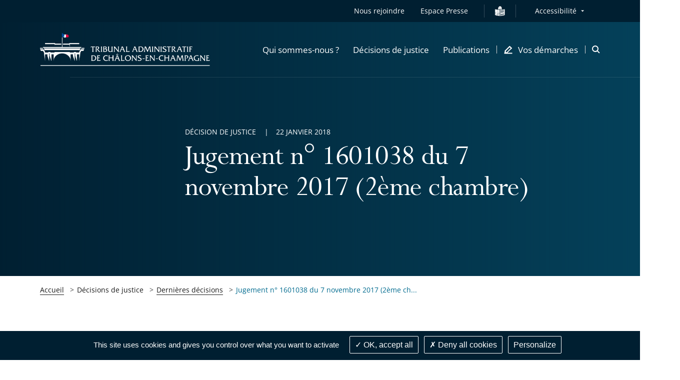

--- FILE ---
content_type: text/html; charset=UTF-8
request_url: https://chalons-en-champagne.tribunal-administratif.fr/decisions-de-justice/dernieres-decisions/jugement-n-1601038-du-7-novembre-2017-2eme-chambre
body_size: 89576
content:
<!DOCTYPE html>
<html lang=                            fr
 itemscope itemtype="https://schema.org/WebPage">
<head>
        
    <script src="/build/runtime.7576e7bf.js" defer></script><script src="/build/1.7b682573.js" defer></script><script src="/build/tarteaucitron_tacaa.8e9d0133.js" defer></script>

    
            <meta name="keywords" content="" />
    
    
            <meta name="description" content="Reconnaissance de faits de harcèlement moral justifiant la mise en œuvre de la protection fonctionnelle d’un agent public." />
        <meta itemprop="description" content="Reconnaissance de faits de harcèlement moral justifiant la mise en œuvre de la protection fonctionnelle d’un agent public.">
    <meta name="twitter:description" content="Reconnaissance de faits de harcèlement moral justifiant la mise en œuvre de la protection fonctionnelle d’un agent public.">
    <meta property="og:description" content="Reconnaissance de faits de harcèlement moral justifiant la mise en œuvre de la protection fonctionnelle d’un agent public.">

                                                <meta name="image" content="https://chalons-en-champagne.tribunal-administratif.fr/var/storage/images/_aliases/vignette_recherche/8/4/6/5/1915648-1-fre-FR/a1f30e357bc5-mairie_troyes.jpg">
            <meta itemprop="image" content="https://chalons-en-champagne.tribunal-administratif.fr/var/storage/images/_aliases/vignette_recherche/8/4/6/5/1915648-1-fre-FR/a1f30e357bc5-mairie_troyes.jpg">
            <meta name="twitter:card" content="summary_large_image">
            <meta name="twitter:image" content="https://chalons-en-champagne.tribunal-administratif.fr/var/storage/images/_aliases/vignette_recherche/8/4/6/5/1915648-1-fre-FR/a1f30e357bc5-mairie_troyes.jpg">
            <meta name="twitter:image:alt" content="">
            <meta property="og:image" content="https://chalons-en-champagne.tribunal-administratif.fr/var/storage/images/_aliases/vignette_recherche/8/4/6/5/1915648-1-fre-FR/a1f30e357bc5-mairie_troyes.jpg">
                        <meta itemprop="name" content="Jugement n° 1601038 du 7 novembre 2017 (2ème chambre)">
        <meta name="twitter:title" content="Jugement n° 1601038 du 7 novembre 2017 (2ème chambre)">
    
    <meta property="og:title" content="                            Jugement n° 1601038 du 7 novembre 2017 (2ème chambre) - Tribunal administratif de Châlons-en-Champagne
                    " />
    <meta property="og:url" content="https://chalons-en-champagne.tribunal-administratif.fr/decisions-de-justice/dernieres-decisions/jugement-n-1601038-du-7-novembre-2017-2eme-chambre">
    <meta property="og:site_name" content="Tribunal administratif de Châlons-en-Champagne">
    <meta property="og:locale" content="fr_FR">
    <meta property="og:type" content="website">

    <title>
                                    Jugement n° 1601038 du 7 novembre 2017 (2ème chambre) - Tribunal administratif de Châlons-en-Champagne
                        </title>

    <!-- include seometas  -->
            <meta http-equiv="Content-Type" content="text/html; charset=utf-8"/>
            <meta name="author" content="Le Conseil d&#039;État"/>
                <meta name="copyright" content="Le Conseil d&#039;État"/>
                <meta name="generator" content="Le Conseil d&#039;État"/>
                <meta name="MSSmartTagsPreventParsing" content="TRUE"/>
    

            <link rel="canonical" href="https://chalons-en-champagne.tribunal-administratif.fr/decisions-de-justice/dernieres-decisions/jugement-n-1601038-du-7-novembre-2017-2eme-chambre" />
    
                                                <link rel="Index" title="Home" href="/"/>
        
    
    <!-- END include -->

    <meta name="viewport" content="width=device-width, initial-scale=1, user-scalable=no">

    <!-- Styles -->
    <link rel="stylesheet" href="/build/app-juridiction-styles.8c06f037.css" media="screen">
    <link rel="stylesheet" href="/build/app-print-styles.b75974ec.css" media="print">

    <!-- Favicons -->
    <link rel="apple-touch-icon" sizes="180x180" href="/build/favicons/tacaa/apple-touch-icon.png">
    <link rel="icon" type="image/png" sizes="32x32" href="/build/favicons/tacaa/favicon-32x32.png">
    <link rel="icon" type="image/png" sizes="16x16" href="/build/favicons/tacaa/favicon-16x16.png">
    <link rel="manifest" href="/build/favicons/tacaa/site.webmanifest">
    <link rel="mask-icon" href="/build/favicons/tacaa/safari-pinned-tab.svg" color="#005092">
    <link rel="shortcut icon" href="/build/favicons/tacaa/favicon.ico">
    <meta name="msapplication-config" content="/build/favicons/tacaa/browserconfig.xml">
    <meta name="theme-color" content="#ffffff">
    <meta name="msapplication-TileColor" content="#005092">
    <!-- END Favicons -->

            <style>
            .starter-template {
                padding: 3rem 1.5rem;
                text-align: center;
            }
            .query .card-block {
                padding: 1.25rem;
            }
            .ui-autocomplete {
                z-index: 1050 !important;
                cursor: pointer;
                background-color: white;
            }
            .ui-menu-item:hover {
                color:#005092;
            }
        </style>
        <!-- END Styles -->
</head>
<body class="juridiction">
<!-- -!- START Header-->
<header class="header header--transparent-white js-sticky" data-type="header" role="banner" data-offset="40">

            
<div class="skip-to popup disclosure-nav"
     role="region"
     aria-label="Menu d&#039;accès rapide">
    <button class="btn btn--white btn--filled"
            aria-expanded="false"
            aria-controls="skip-to-wrapper">
        Afficher les raccourcis
    </button>
    <ul>
        <li class="landmark">
            <a href="#main" class="label">Contenu principal</a>
        </li>
                <li class="landmark">
            <a href="#header--search" class="label">Recherche : Accès à la recherche</a>
        </li>
                        <li class="landmark">
            <a href="#nav--primary" class="label">Navigation : Navigation principale</a>
        </li>
                <li class="landmark">
            <a href="#nav--secondary" class="label">Navigation : Navigation secondaire</a>
        </li>
    </ul>
</div>

    <div class="header__inner">
        <div class="header__top is-hidden-mtl">
            <div class="header__row">
                <div class="header__top__right">
                    <nav id="nav--secondary" class="nav nav--secondary" role="navigation" aria-label="Navigation secondaire">
                        <ul class="nav__left">
                                <li class="nav__item">
    <a href="/nous-rejoindre"
   class=""
   >
    Nous rejoindre
</a></li>
    <li class="nav__item" >
        <a class="link" href="/espace-presse">Espace Presse</a>
    </li>
            <li class="nav__item">
            <i class="nav__separator"></i>
        </li>
        <li class="nav__item nav__item__falc" >
            <a class="link" href="/facile-a-lire-et-a-comprendre">
                <img src="/build/images/icons/easy-to-read_contrast.svg" alt="Vos démarches en FALC" class="falc__logo--white">
                <img src="/build/images/icons/easy-to-read.svg" alt="Vos démarches en FALC" class="falc__logo--blue">
            </a>
        </li>
    

                        </ul>
                        <!-- START Menu Accessibilité -->
                        <div class="nav__right">
                            <div class="nav__item disclosure-nav">
                                <button class="nav__item has-dropdown" aria-expanded="false" aria-controls="accessibility-dropdown">Accessibilité</button>
                                <ul id="accessibility-dropdown" class="nav__item__dropdown">
                                    <li>
                                        <a class="js-a11y-contrast" href="#">
                                            <svg role="img" class="icon icon--sprite icon--check-circle" focusable="false" aria-label="Version contrastée activée, cliquez à nouveau sur le lien pour la désactiver">
                                                <use xlink:href="#icon-check-circle"></use>
                                            </svg>
                                            Version contrastée
                                        </a>
                                    </li>
                                    <li>
                                        <a class="js-a11y-space" href="#">
                                            <svg role="img" class="icon icon--sprite icon--check-circle" focusable="false" aria-label="Version espacée activée, cliquez à nouveau sur le lien pour la désactiver">
                                                <use xlink:href="#icon-check-circle"></use>
                                            </svg>
                                            Version espacée
                                        </a>
                                    </li>
                                    <li>
                                            <a href="/page-accessibilite">
        Voir la page Accessibilité
    </a>

                                    </li>
                                </ul>
                            </div>
                        </div>
                        <!-- END Menu Accessibilité -->
                    </nav>
                </div>
            </div>
        </div>
        <div class="header__stick">
            <div class="header__body">
                <div class="header__body__inner">
                    <div class="header__row">
                        <div class="header__body__logo">
                                                        <a class="header__logo juridiction" href="/">
                                <img class="header__logo--grey" src="/build/images/logos/grey/tacaa_cha.png" alt="Tribunal administratif de Châlons-en-Champagne - Retour à l&#039;accueil">
                                <img class="header__logo--white" src="/build/images/logos/white/tacaa_cha.png" alt="Tribunal administratif de Châlons-en-Champagne - Retour à l&#039;accueil">
                            </a>
                        </div>
                        <div class="header__body__nav">
                                                            
    <nav id="nav--primary" class="nav nav--primary nav--juridiction" role="navigation" aria-label="Navigation principale">
        <button class="header__burger js-mobile-nav-btn is-visible-mtl"
                aria-haspopup="menu"
                aria-controls="menu-mobile"
                aria-expanded="false">
            <span class="is-vis-hidden">Menu</span><i></i><i></i><i></i>
        </button>

        <div id="menu-mobile" class="menu-mobile menu-mobile--juridiction js-nav js-mobile-nav">
            <div class="menu-mobile__inner js-mobile-nav-wrapper">


                <ul class="mobile-nav mobile-nav--primary">
                                                                <li class="nav__item">
    <a href="#"
       class="mobile-nav__item js-subnav-juridiction-trigger js-mobile-nav-trigger"
       data-trigger="0"
       role="button"
       aria-expanded="false"
       aria-controls="mobile-nav-holder-0">
        <span>Qui sommes-nous ?</span>
        <svg class="icon icon--sprite icon--arrow-right is-visible-mtl" aria-hidden="true" focusable="false">
            <use xlink:href="#icon-arrow-right"></use>
        </svg>
    </a>
    <!-- First subnav target-->
    <div id="mobile-nav-holder-0" class="menu-mobile__right js-mobile-nav-holder">
        <div class="subnav__item mobile-nav--subnav js-subnav-juridiction-entry js-mobile-nav-subnav" data-id="0">
            <div class="subnav__item__inner">
                <a class="mobile-nav__back js-mobile-nav-back is-visible-mtl" href="#">
                    <svg class="icon icon--sprite icon--24 icon--arrow-left" aria-hidden="true" focusable="false">
                        <use xlink:href="#icon-arrow-left"></use>
                    </svg>
                    <span>Qui sommes-nous ?</span>
                </a>
                <div class="row">
                    <div class="cell-12-tl cell-5">
                        <div class="subnav__left">
                            <div class="subnav__nav" role="list">
                                                                                <div class="subnav__nav__group js-subnav-group-entry" role="listitem">
            <a class="mobile-nav__item subnav__nav__primary"
                                            href="/qui-sommes-nous/la-justice-administrative"
                                >La justice administrative</a>
            
        </div>
                <div class="subnav__nav__group js-subnav-group-entry" role="listitem">
            <a class="mobile-nav__item subnav__nav__primary"
                                            href="/qui-sommes-nous/le-tribunal-administratif-de-chalons-en-champagne"
                                >Le tribunal administratif de Châlons-en-Champagne</a>
            
        </div>
                <div class="subnav__nav__group js-subnav-group-entry" role="listitem">
            <a class="mobile-nav__item subnav__nav__primary"
                                            href="/qui-sommes-nous/histoire-et-patrimoine"
                                >Histoire et patrimoine</a>
                <ul class="subnav__right ">
        <li>
            <ul>
                                                                                                                                <li class="subnav__nav__subgroup">
                                                    <a href="/qui-sommes-nous/histoire-et-patrimoine/histoire-de-la-justice-administrative" class="mobile-nav__item subnav__nav__secondary">
                                Histoire de la justice administrative
                            </a>
                                            </li>
                                                                                                                                                                <li class="subnav__nav__subgroup">
                                                    <a href="/qui-sommes-nous/histoire-et-patrimoine/histoire-du-tribunal" class="mobile-nav__item subnav__nav__secondary">
                                Histoire du tribunal
                            </a>
                                            </li>
                                                        </ul>
        </li>
    </ul>

        </div>
                <div class="subnav__nav__group js-subnav-group-entry" role="listitem">
            <a class="mobile-nav__item subnav__nav__primary"
                                            href="/qui-sommes-nous/vie-du-tribunal"
                                >Vie du tribunal</a>
            
        </div>
    
                                                            </div>
                        </div>
                    </div>
                </div>
            </div>
        </div>
    </div>
</li>
                                                                    <li class="nav__item">
    <a href="#"
       class="mobile-nav__item js-subnav-juridiction-trigger js-mobile-nav-trigger"
       data-trigger="1"
       role="button"
       aria-expanded="false"
       aria-controls="mobile-nav-holder-1">
        <span>Décisions de justice</span>
        <svg class="icon icon--sprite icon--arrow-right is-visible-mtl" aria-hidden="true" focusable="false">
            <use xlink:href="#icon-arrow-right"></use>
        </svg>
    </a>
    <!-- First subnav target-->
    <div id="mobile-nav-holder-1" class="menu-mobile__right js-mobile-nav-holder">
        <div class="subnav__item mobile-nav--subnav js-subnav-juridiction-entry js-mobile-nav-subnav" data-id="1">
            <div class="subnav__item__inner">
                <a class="mobile-nav__back js-mobile-nav-back is-visible-mtl" href="#">
                    <svg class="icon icon--sprite icon--24 icon--arrow-left" aria-hidden="true" focusable="false">
                        <use xlink:href="#icon-arrow-left"></use>
                    </svg>
                    <span>Décisions de justice</span>
                </a>
                <div class="row">
                    <div class="cell-12-tl cell-5">
                        <div class="subnav__left">
                            <div class="subnav__nav" role="list">
                                                                                <div class="subnav__nav__group js-subnav-group-entry" role="listitem">
            <a class="mobile-nav__item subnav__nav__primary"
                                            href="/decisions-de-justice/dernieres-decisions"
                                >Dernières décisions</a>
            
        </div>
                <div class="subnav__nav__group js-subnav-group-entry" role="listitem">
            <a class="mobile-nav__item subnav__nav__primary"
                                            href="/decisions-de-justice/calendrier-des-audiences"
                                >Calendrier des audiences</a>
            
        </div>
                <div class="subnav__nav__group js-subnav-group-entry" role="listitem">
            <a class="mobile-nav__item subnav__nav__primary"
                                            href="/decisions-de-justice/rechercher-une-decision"
                                >Rechercher une décision</a>
            
        </div>
    
                                                            </div>
                        </div>
                    </div>
                </div>
            </div>
        </div>
    </div>
</li>
                                                                    <li class="nav__item">
    <a href="#"
       class="mobile-nav__item js-subnav-juridiction-trigger js-mobile-nav-trigger"
       data-trigger="2"
       role="button"
       aria-expanded="false"
       aria-controls="mobile-nav-holder-2">
        <span>Publications</span>
        <svg class="icon icon--sprite icon--arrow-right is-visible-mtl" aria-hidden="true" focusable="false">
            <use xlink:href="#icon-arrow-right"></use>
        </svg>
    </a>
    <!-- First subnav target-->
    <div id="mobile-nav-holder-2" class="menu-mobile__right js-mobile-nav-holder">
        <div class="subnav__item mobile-nav--subnav js-subnav-juridiction-entry js-mobile-nav-subnav" data-id="2">
            <div class="subnav__item__inner">
                <a class="mobile-nav__back js-mobile-nav-back is-visible-mtl" href="#">
                    <svg class="icon icon--sprite icon--24 icon--arrow-left" aria-hidden="true" focusable="false">
                        <use xlink:href="#icon-arrow-left"></use>
                    </svg>
                    <span>Publications</span>
                </a>
                <div class="row">
                    <div class="cell-12-tl cell-5">
                        <div class="subnav__left">
                            <div class="subnav__nav" role="list">
                                                                                <div class="subnav__nav__group js-subnav-group-entry" role="listitem">
            <a class="mobile-nav__item subnav__nav__primary"
                                            href="/publications/chiffres-cles"
                                >Chiffres clés</a>
            
        </div>
                <div class="subnav__nav__group js-subnav-group-entry" role="listitem">
            <a class="mobile-nav__item subnav__nav__primary"
                                            href="/publications/lettres-de-jurisprudence"
                                >Lettres de jurisprudence</a>
            
        </div>
    
                                                            </div>
                        </div>
                    </div>
                </div>
            </div>
        </div>
    </div>
</li>
                                            
                                        <li class="nav__item nav__item--icon nav__item--last">
    <a href="#"
       class="mobile-nav__item js-subnav-juridiction-trigger js-mobile-nav-trigger"
       data-trigger="3"
       role="button"
       aria-expanded="false"
       aria-controls="mobile-nav-holder-3">
        <svg class="icon icon--16 icon--sprite icon--pen is-hidden-mtl" aria-hidden="true" focusable="false">
            <use xlink:href="#icon-demarches"></use>
        </svg>
        <span>Vos démarches</span>
        <svg class="icon icon--sprite icon--arrow-right is-visible-mtl" aria-hidden="true" focusable="false">
            <use xlink:href="#icon-arrow-right"></use>
        </svg>
    </a>
        <div id="mobile-nav-holder-3" class="menu-mobile__right js-mobile-nav-holder">
        <div class="subnav__item mobile-nav--subnav js-subnav-juridiction-entry js-mobile-nav-subnav" data-id="3">
            <div class="subnav__item__inner">
                <a class="mobile-nav__back js-mobile-nav-back is-visible-mtl" href="#">
                    <svg class="icon icon--sprite icon--24 icon--arrow-left" aria-hidden="true" focusable="false">
                        <use xlink:href="#icon-arrow-left"></use>
                    </svg>
                    <span>Vos démarches</span>
                </a>
                <div class="row">
                    <div class="cell-12-tl cell-5">
                        <div class="subnav__left">
                            <div class="subnav__nav" role="list">
                                                                                <div class="subnav__nav__group js-subnav-group-entry" role="listitem">
            <a class="mobile-nav__item subnav__nav__primary"
                                            href="/vos-demarches/je-suis-un-particulier"
                                >Je suis un particulier</a>
                <ul class="subnav__right subnav__right--cols">
        <li>
            <ul>
                                                                                                                                <li class="subnav__nav__subgroup">
                                                    <a href="/vos-demarches/je-suis-un-particulier/deposer-un-recours-contre-une-decision-de-l-administration" class="mobile-nav__item subnav__nav__secondary">
                                Déposer un recours contre une décision de l&#039;administration
                            </a>
                                            </li>
                                                                                                                                                                <li class="subnav__nav__subgroup">
                                                    <a href="/vos-demarches/je-suis-un-particulier/suivre-mon-recours" class="mobile-nav__item subnav__nav__secondary">
                                Suivre mon recours
                            </a>
                                            </li>
                                                                                                                                                                <li class="subnav__nav__subgroup">
                                                    <a href="/vos-demarches/je-suis-un-particulier/demander-une-aide-juridictionnelle" class="mobile-nav__item subnav__nav__secondary">
                                Demander une aide juridictionnelle
                            </a>
                                            </li>
                                                                                                                                                                <li class="subnav__nav__subgroup">
                                                    <a href="/vos-demarches/je-suis-un-particulier/recourir-a-la-mediation" class="mobile-nav__item subnav__nav__secondary">
                                Recourir à la médiation
                            </a>
                                            </li>
                                            </ul>
        </li>
        <li class="subnav__right--cols__last">
            <ul>
                                                                                                                                                <li class="subnav__nav__subgroup">
                                                    <a href="/vos-demarches/je-suis-un-particulier/actions-collectives" class="mobile-nav__item subnav__nav__secondary">
                                Actions collectives
                            </a>
                                            </li>
                                                                                                                                                                <li class="subnav__nav__subgroup">
                                                    <a href="/vos-demarches/je-suis-un-particulier/faire-executer-une-decision-de-justice" class="mobile-nav__item subnav__nav__secondary">
                                Faire exécuter une décision de justice
                            </a>
                                            </li>
                                                                                                                                                                <li class="subnav__nav__subgroup">
                                                    <a href="/vos-demarches/je-suis-un-particulier/delivrance-d-une-attestation-de-recours-non-recours" class="mobile-nav__item subnav__nav__secondary">
                                Délivrance d’une attestation de recours/non recours
                            </a>
                                            </li>
                                                        </ul>
        </li>
    </ul>

        </div>
                <div class="subnav__nav__group js-subnav-group-entry" role="listitem">
            <a class="mobile-nav__item subnav__nav__primary"
                                            href="/vos-demarches/je-suis-un-avocat-ou-une-administration"
                                >Je suis un avocat ou une administration</a>
            
        </div>
                <div class="subnav__nav__group js-subnav-group-entry" role="listitem">
            <a class="mobile-nav__item subnav__nav__primary"
                                            href="/vos-demarches/je-suis-un-intervenant-aupres-du-tribunal"
                                >Je suis un intervenant auprès du tribunal</a>
                <ul class="subnav__right ">
        <li>
            <ul>
                                                                                                                                <li class="subnav__nav__subgroup">
                                                    <a href="/vos-demarches/je-suis-un-intervenant-aupres-du-tribunal/je-suis-commissaire-enqueteur" class="mobile-nav__item subnav__nav__secondary">
                                Je suis commissaire enquêteur
                            </a>
                                            </li>
                                                                                                                                                                <li class="subnav__nav__subgroup">
                                                    <a href="/vos-demarches/je-suis-un-intervenant-aupres-du-tribunal/je-suis-expert" class="mobile-nav__item subnav__nav__secondary">
                                Je suis expert
                            </a>
                                            </li>
                                                        </ul>
        </li>
    </ul>

        </div>
                <div class="subnav__nav__group js-subnav-group-entry" role="listitem">
            <a class="mobile-nav__item subnav__nav__primary"
                                            href="/vos-demarches/francais-facile-a-lire-et-a-comprendre-falc"
                                >Français Facile à lire et à comprendre  (FALC)</a>
            
        </div>
                <div class="subnav__nav__group js-subnav-group-entry" role="listitem">
            <a class="mobile-nav__item subnav__nav__primary"
                                            href="/vos-demarches/contacts-et-informations-pratiques"
                                >Contacts et informations pratiques</a>
            
        </div>
    
                                                            </div>
                        </div>
                    </div>
                </div>
            </div>
        </div>
    </div>
</li>                    
                                            <li class="mobile-nav__item mobile-nav__item--direct is-visible-mtl">
    <a href="/nous-rejoindre"
   class=""
   >
    Nous rejoindre
</a></li>
    <li class="mobile-nav__item mobile-nav__item--direct is-visible-mtl" >
        <a class="link" href="/espace-presse">Espace Presse</a>
    </li>



                                        <li class="nav__item nav__item--mobile">
                        <a href="#"
                           class="mobile-nav__item mobile-nav__item--direct js-subnav-juridiction-trigger js-mobile-nav-trigger"
                           data-trigger="4"
                           role="button"
                           aria-expanded="false"
                           aria-controls="mobile-nav-holder-4">
                            <span>Accessibilité</span>
                            <svg class="icon icon--sprite icon--arrow-right is-visible-mtl" aria-hidden="true" focusable="false">
                                <use xlink:href="#icon-arrow-right"></use>
                            </svg>
                        </a>
                        <div id="mobile-nav-holder-4" class="menu-mobile__right js-mobile-nav-holder">
                            <div class="subnav__item mobile-nav--subnav js-subnav-juridiction-entry js-mobile-nav-subnav" data-id="4">
                                <div class="subnav__item__inner">
                                    <a class="mobile-nav__back js-mobile-nav-back is-visible-mtl" href="#">
                                        <svg class="icon icon--sprite icon--24 icon--arrow-left" aria-hidden="true" focusable="false">
                                            <use xlink:href="#icon-arrow-left"></use>
                                        </svg>
                                        <span>Accessibilité</span>
                                    </a>
                                    <div class="subnav__left">
                                        <div class="subnav__nav" role="list">
                                            <div class="subnav__nav__group" role="listitem">
                                                <a class="js-a11y-contrast mobile-nav__item mobile-nav__item--a11y subnav__nav__primary" href="#">
                                                    Version contrastée
                                                    <svg role="img" class="icon icon--sprite icon--check-circle" focusable="false" aria-label="Version contrastée activée, cliquez à nouveau sur le lien pour la désactiver">
                                                        <use xlink:href="#icon-check-circle"></use>
                                                    </svg>
                                                </a>
                                            </div>
                                            <div class="subnav__nav__group" role="listitem">
                                                <a class="js-a11y-space mobile-nav__item mobile-nav__item--a11y subnav__nav__primary" href="#">
                                                    Version espacée
                                                    <svg role="img" class="icon icon--sprite icon--check-circle" focusable="false" aria-label="Version espacée activée, cliquez à nouveau sur le lien pour la désactiver">
                                                        <use xlink:href="#icon-check-circle"></use>
                                                    </svg>
                                                </a>
                                            </div>
                                            <div class="subnav__nav__group" role="listitem">
                                                    <a href="/page-accessibilite" class="mobile-nav__item subnav__nav__primary">
        Voir la page Accessibilité
    </a>

                                            </div>
                                        </div>
                                    </div>
                                </div>
                            </div>
                        </div>
                                            </li>

                                    </ul>

                <div class="menu-mobile__bottom">
                    <div class="mobile-nav mobile-nav--secondary is-visible-mtl">
                                                                                                                            </div>
                </div>
            </div>
        </div>
    </nav>

                                                    </div>
                        <div class="header__body__search">
                                                            <div id="header--search" class="header__search" role="search" aria-label="Accès à la recherche">
                                    <a class="header__search__item js-search-aside-btn" href="#" aria-haspopup="dialog" role="button">
                                        <span class="is-vis-hidden">Ouvrir la modale de recherche</span>
                                        <svg class="icon icon--32 icon--sprite icon--search is-visible-mtl u-c-brand" aria-hidden="true" focusable="false">
                                            <use xlink:href="#icon-search"></use>
                                        </svg>
                                        <svg class="icon icon--16 icon--sprite icon--search is-hidden-mtl" aria-hidden="true" focusable="false">
                                            <use xlink:href="#icon-search-large"></use>
                                        </svg>
                                    </a>
                                </div>
                        </div>
                    </div>
                </div>
            </div>
        </div>
    </div>
</header>
<!-- -!- END Header-->
    <div class="aside aside--search js-search-aside" role="dialog" aria-label="Recherche">
        <div class="aside__inner">
            <button class="aside__close js-search-aside-btn">
                <span class="is-vis-hidden">Fermer la recherche</span>
                <svg class="icon icon--sprite icon--close" aria-hidden="true" focusable="false">
                    <use xlink:href="#icon-x"></use>
                </svg>
            </button>
            <div class="box box--search">
                <div class="box__inner">
                    <div class="box__group box__group--left">
                        <div class="box__body">
                            <form class="form form--home-search form--full" method="get" action="/recherche">
                                <div class="form__item form__text">
                                    <label for="aside_search_term">Thème recherché</label>
                                    <input id="aside_search_term" name="text" type="text" placeholder="Laïcité, moralisation de la …">
                                </div>
                                <div class="form__item form__submit">
                                    <button class="btn btn--primary btn--blue btn--filled" type="submit"><span>Rechercher</span></button>
                                </div>
                            </form>
                        </div>
                    </div>
                    <div class="box__group box__group--right">
                        <div class="box__bottom">
                            <div class="hero__right">
    <!-- -!- START Box direct access -->
    <div class="box--direct">
        <div class="box__inner">
            <div class="box__body">
                <div class="box__group">
                    <div class="heading-4 u-c-anthracite u-center trailer-16">Accès direct</div>
                                                                <a href="https://citoyens.telerecours.fr/"
                           class="btn btn--primary btn--blue btn--filled btn--icon btn--icon--r"
                           title="Déposer mon recours - Le lien s&#039;ouvrira dans un nouvel onglet"
                           target="_blank"
                           rel="noreferrer noopener">
                            <span>Déposer mon recours</span>
                            <svg class="icon icon--sprite icon--16 icon--lien-externe" aria-hidden="true" focusable="false">
                                <use xlink:href="#icon-lien-externe"></use>
                            </svg>
                        </a>
                                    </div>
                <div class="box__group">
    <ul class="list list--direct">
            </ul>
</div>            </div>
        </div>
    </div>
    <!-- -!- END Box direct access -->
</div>

                        </div>
                    </div>
                </div>
            </div>
        </div>
    </div>
<main id="main" class="main" role="main">
            <div class="container">
            <article class="article article--long">
    <!-- -!- START Common hero variation with pic-->
    <header class="hero hero--big hero--common hero--dark hero--no-pic">
        <div class="hero__background"
                ></div>
        <div class="hero__inner">
            <div class="row">
                <div class="cell-8 append-1 prepend-3 cell-12-m prepend-0-m append-0-m cell-10-tl append-1-tl prepend-1-tl hero__inner-wrapper">
                    <div class="hero__body hero__body__edito">
                                                    <h1 class="heading-1">
                                Jugement n° 1601038 du 7 novembre 2017 (2ème chambre)
                            </h1>
                                                <div class="hero__contexts">
                                                                                                            </div>
                    </div>
                    <div class="hero__top">
                        <div class="hero__metas">
                                                                                            <span>Décision de justice</span>                                                                                        <time datetime="2018-01-22">22 janvier 2018</time>
                                                    </div>
                    </div>
                </div>
            </div>
        </div>
    </header>
    <!-- -!- END Common hero variation with pic-->
    <!-- -!- START Breadcrumb-->
    <div class="row is-hidden-m">
    <div class="cell-12 cell-10-tp append-1-tp prepend-1-tp">
        <nav class="breadcrumb" aria-label="Fil d'Ariane">
            <div class="breadcrumb__inner">
                <ol class="list list--breadcrumb">
                                                    <li class="list__item" title="Tribunal administratif de Châlons-en-Champagne">
                    <a href="/" class="clickable ">Accueil</a>
            </li>
                                                    <li class="list__item" title="Décisions de justice">
                    <a role="link" aria-disabled="true" >Décisions de justice</a>
            </li>
                                                    <li class="list__item" title="Dernières décisions">
                    <a href="/decisions-de-justice/dernieres-decisions" class="clickable ">Dernières décisions</a>
            </li>
                                                    <li class="list__item" title="Jugement n° 1601038 du 7 novembre 2017 (2ème chambre)">
                    <a role="link" aria-disabled="true" class="last-item" aria-current="page">Jugement n° 1601038 du 7 novembre 2017 (2ème ch...</a>
            </li>
                                    </ol>
            </div>
        </nav>
    </div>
</div>

    <!-- -!- END Breadcrumb-->
    <!-- -!- START Article content-->
    <section class="article__content">
        <div class="row leader-80 leader-80-tl leader-56-tp leader-24-m">
            <div class="cell-3 is-hidden-mtp">
                <!-- -!- START Sticky Article-->
                <div class="article-sticky js-anchor-menu is-sticky">
    <a href="#article-nav-after" id="article-nav-before" class="is-vis-hidden is-vis-hidden--focusable">Passer la navigation de l'article pour arriver après</a>
    <aside role="complementary"
           aria-label="Navigation de l'article">
        <div class="article-sticky__inner">
            <div class="box box--sticky-article box--sticky-article--chapters">
                <div class="box__inner">
                    <div class="box__top">
                        <!-- Main chapters expand-->
                            <div class="expand expand--chapters js-expand is-open hidden-mtp">
    <div class="expand__inner js-expand-inner">
        <button class="expand__btn js-expand-btn"
                type="button"
                aria-expanded="true"
                aria-controls="article-chapters-content">
            <span class="expand__title">
                Tous les chapitres
                <svg class="icon icon--sprite icon--list" aria-hidden="true" focusable="false">
                    <use xlink:href="#icon-liste"></use>
                </svg>
                <svg class="icon icon--sprite icon--close" aria-hidden="true" focusable="false">
                    <use xlink:href="#icon-x-small"></use>
                </svg>
            </span>
        </button>
        <ul id="article-chapters-content"
             class="expand__content js-expand-content js-anchor-menu-content">
        </ul>
    </div>
</div>                    </div>
                                                        </div>
            </div>
        </div>
    </aside>
    <a href="#article-nav-before" id="article-nav-after" class="is-vis-hidden is-vis-hidden--focusable">Passer la navigation de l'article pour arriver avant</a>
</div>

        <script type="text/javascript">
        $('.article-sticky__inner .expand__title').hide();
        $('.article-sticky__inner .box__body').hide();
        $('.article-sticky__inner .expand__btn').hide();
        setTimeout(function(){
            $('.article-sticky__inner .expand__title').click();
        }, 500);
    </script>
                    <!-- -!- END Sticky Article-->
            </div>
            <div class="cell-9 cell-10-tp prepend-1-tp append-1-tp cell-12-m prepend-0-m append-0-m">
                <div class="article__wrapper">
                    <div class="article__content__right">
                        <!-- Aside de droite avec les partages -->
                                                <a href="#article-share-after" id="article-share-before" class="is-vis-hidden is-vis-hidden--focusable">Passer le partage de l'article pour arriver après</a>
<aside class="aside aside--article"
       role="complementary"
       aria-label="Partager l&#039;article">
    <div class="aside__inner">
        <div class="aside-item aside-item--tools js-tools">
            <div class="aside__top">
                <div class="list list--tools" role="list">
                    <div class="list__row disclosure-nav">
                        <div class="list__item" role="listitem">
                            <button type="button" class="js-copy-to-clipboard" data-href="https://chalons-en-champagne.tribunal-administratif.fr/decisions-de-justice/dernieres-decisions/jugement-n-1601038-du-7-novembre-2017-2eme-chambre" title="Copier le lien de la page">
                                <svg class="icon--sprite"><use xlink:href="#icon-link"></use></svg>
                            </button>
                        </div>
                        <div class="list__item" role="listitem">
                            <button type="button" class="js-tools-print" title="Imprimer la page">
                                <svg class="icon--sprite"><use xlink:href="#icon-imprimante"></use></svg>
                            </button>
                        </div>
                        <div class="list__item" role="listitem">
                            <button type="button" class="tools-fontsize"
                                    aria-expanded="false"
                                    aria-controls="tools-fontsize">
                                <span class="is-vis-hidden">Augmenter ou réduire la taille de la police</span>
                                <svg class="icon icon--sprite" aria-hidden="true" focusable="false"><use xlink:href="#icon-a-plus"></use></svg>
                            </button>
                            <ul id="tools-fontsize" class="tools-fontsize--up tooltip__fontsize">
                                <li>
                                    <button type="button" class="tooltip__fontsize__item tooltip__fontsize__item--minus js-fontsize-minus">
                                        <span class="is-vis-hidden">Augmenter la taille de la police</span>
                                        <svg class="icon icon--sprite" aria-hidden="true" focusable="false"><use xlink:href="#icon-a-minus"></use></svg>
                                    </button>
                                </li>
                                <li>
                                    <button type="button" class="tooltip__fontsize__item tooltip__fontsize__item--plus js-fontsize-plus">
                                        <span class="is-vis-hidden">Diminuer la taille de la police</span>
                                        <svg class="icon icon--sprite" aria-hidden="true" focusable="false"><use xlink:href="#icon-a-plus"></use></svg>
                                    </button>
                                </li>
                            </ul>
                        </div>
                    </div>
                                                                <div class="list__row">
                            <div class="list__item" role="listitem">
                                <a class="js-tools-share" href="https://twitter.com/intent/tweet" data-type="tw" title="Partager sur twitter">
                                    <svg class="icon--sprite"><use xlink:href="#icon-twitter"></use></svg>
                                </a>
                            </div>
                            <div class="list__item" role="listitem">
                                <a class="js-tools-share" href="https://www.linkedin.com/shareArticle?mini=true&url=https://chalons-en-champagne.tribunal-administratif.fr/decisions-de-justice/dernieres-decisions/jugement-n-1601038-du-7-novembre-2017-2eme-chambre" title="Partager sur LinkedIn">
                                    <svg class="icon--sprite"><use xlink:href="#icon-linkedin-in"></use></svg>
                                </a>
                            </div>
                            <div class="list__item" role="listitem">
                                <a class="js-tools-share" href="https://www.facebook.com/sharer.php" data-type="fb" title="Partager sur Facebook">
                                    <svg class="icon--sprite"><use xlink:href="#icon-facebook"></use></svg>
                                </a>
                            </div>
                        </div>
                                    </div>
            </div>
                                </div>
                        
            </div>
</aside>
<div class="toast-wrapper">
    <div class="toast u-none" role="alert" aria-live="assertive" aria-atomic="true" id="toast-copy-link">
        <button type="button" class="js-close btn btn--close" data-dismiss="toast" aria-label="Fermer">
            <span aria-hidden="true">&times;</span>
        </button>
        <div class="toast-body"></div>
    </div>
</div>
<a href="#article-share-before" id="article-share-after" class="is-vis-hidden is-vis-hidden--focusable">Passer le partage de l&#039;article pour arriver avant</a>
                    </div>
                    <div class="article__content__left">
                        <div class="article__main">
                                                                                        <div class="article__block article__block--chapo">
                                    <p class="teasing-1">Reconnaissance de faits de harcèlement moral justifiant la mise en œuvre de la protection fonctionnelle d’un agent public.</p>
                                </div>
                                                        <div class="js-anchor-menu">
                                <div class="box__top">
                                        <div class="expand expand--chapters js-expand is-visible-mtp trailer-24">
    <div class="expand__inner js-expand-inner">
        <button class="expand__btn js-expand-btn"
                type="button"
                aria-expanded="false"
                aria-controls="article-chapters-content">
            <span class="expand__title">
                Tous les chapitres
                <svg class="icon icon--sprite icon--list" aria-hidden="true" focusable="false">
                    <use xlink:href="#icon-liste"></use>
                </svg>
                <svg class="icon icon--sprite icon--close" aria-hidden="true" focusable="false">
                    <use xlink:href="#icon-x-small"></use>
                </svg>
            </span>
        </button>
        <ul id="article-chapters-content"
             class="expand__content js-expand-content js-anchor-menu-content">
        </ul>
    </div>
</div>                                </div>
                            </div>
                                <div class="ezrichtext-field"><p>Le requ&eacute;rant avait &eacute;t&eacute; affect&eacute; sur un poste, nouvellement cr&eacute;&eacute;, de responsable du service &laquo;&nbsp;d&eacute;mocratie locale&nbsp;&raquo; de la commune ne comprenant que lui-m&ecirc;me et sa femme. Il se voyait confier tr&egrave;s peu de missions, en d&eacute;pit de ses demandes r&eacute;p&eacute;t&eacute;es, n&rsquo;&eacute;tait pas habituellement destinataire des courriers &eacute;lectroniques envoy&eacute;s aux autres responsables de services et ses bureaux souffraient d&rsquo;un isolement g&eacute;ographique manifeste. Il faisait par ailleurs l&rsquo;objet d&rsquo;un suivi m&eacute;dical pour des troubles anxio-d&eacute;pressifs depuis plusieurs ann&eacute;es. Les explications apport&eacute;es par la commune dans le cadre de l&rsquo;instance contentieuse ont &eacute;t&eacute; insuffisantes pour renverser la pr&eacute;somption d&rsquo;existence d&rsquo;un harc&egrave;lement moral que ces faits caract&eacute;risent.</p><p><a href="/Media/mediatheque-ta-chalons-en-champagne/import/jugement_1601038" target="_blank">&gt; Jugement n&deg; 1601038 du 7 novembre 2017</a></p>
</div>
    
                        </div>
                    </div>
                </div>
            </div>
        </div>
    </section>
    <!-- -!- END Article content-->
    <!-- -!- START Article pushs -->
        <!-- -!- END Article pushs-->
</article>
        </div>
    </main>

<div class="modal modal--gallery js-gallery" tabindex="-1"
     role="alertdialog"
     aria-modal="true"
     aria-labelledby="modal-title">
    <button type="button" class="modal__close js-gallery-close" data-dismiss="modal" aria-label="Fermer" tabindex="-1">
        <span aria-hidden="true">&times;</span>
    </button>
    <div class="modal__inner js-gallery-figure"></div>
</div>

        <footer class="footer footer--main" role="contentinfo">
        <div class="footer__inner">
            <div class="footer__top">
                <div class="row">
                                            <div class="cell-1-5 expand--footer-nav js-carousel-footer-wrapper">
                            <div class="footer__nav">
                                                                <h2>
                                                                        <button type="button" class="js-toggle-footer btn link is-visible-m"
                                         id="footer-btn-1"
                                         aria-expanded="false"
                                         aria-controls="expand-footer-1">
                                        <span class="footer__nav__title">Qui sommes-nous</span>
                                    </button>
                                    <span class="footer__nav__title is-hidden-m">Qui sommes-nous</span>
                                                                    </h2>
                                                                <ul id="expand-footer-1" class="footer__nav__list">
                                                                            <li>
                                                                <a class="footer__nav__item js-footer-nav-item "
            href="/qui-sommes-nous/la-justice-administrative"
        >
            La justice administrative
        </a>
            
                                        </li>
                                                                            <li>
                                                                <a class="footer__nav__item js-footer-nav-item "
            href="/qui-sommes-nous/le-tribunal-administratif-de-chalons-en-champagne"
        >
            Le tribunal administratif de Châlons-en-Champagne
        </a>
            
                                        </li>
                                                                            <li>
                                                                <a class="footer__nav__item js-footer-nav-item "
            href="/qui-sommes-nous/histoire-et-patrimoine"
        >
            Histoire et patrimoine
        </a>
            
                                        </li>
                                                                            <li>
                                                                <a class="footer__nav__item js-footer-nav-item "
            href="/qui-sommes-nous/vie-du-tribunal"
        >
            Vie du tribunal
        </a>
            
                                        </li>
                                                                    </ul>
                                                            </div>
                        </div>
                                            <div class="cell-1-5 expand--footer-nav js-carousel-footer-wrapper">
                            <div class="footer__nav">
                                                                <h2>
                                                                        <button type="button" class="js-toggle-footer btn link is-visible-m"
                                         id="footer-btn-2"
                                         aria-expanded="false"
                                         aria-controls="expand-footer-2">
                                        <span class="footer__nav__title">Décisions de justice</span>
                                    </button>
                                    <span class="footer__nav__title is-hidden-m">Décisions de justice</span>
                                                                    </h2>
                                                                <ul id="expand-footer-2" class="footer__nav__list">
                                                                            <li>
                                                                <a class="footer__nav__item js-footer-nav-item "
            href="/decisions-de-justice/dernieres-decisions"
        >
            Dernières décisions
        </a>
            
                                        </li>
                                                                            <li>
                                                                <a class="footer__nav__item js-footer-nav-item "
            href="/decisions-de-justice/rechercher-une-decision"
        >
            Rechercher une décision
        </a>
            
                                        </li>
                                                                    </ul>
                                                            </div>
                        </div>
                                            <div class="cell-1-5 expand--footer-nav js-carousel-footer-wrapper">
                            <div class="footer__nav">
                                                                <h2>
                                                                        <button type="button" class="js-toggle-footer btn link is-visible-m"
                                         id="footer-btn-3"
                                         aria-expanded="false"
                                         aria-controls="expand-footer-3">
                                        <span class="footer__nav__title">Publications</span>
                                    </button>
                                    <span class="footer__nav__title is-hidden-m">Publications</span>
                                                                    </h2>
                                                                <ul id="expand-footer-3" class="footer__nav__list">
                                                                            <li>
                                                                <a class="footer__nav__item js-footer-nav-item "
            href="/publications/chiffres-cles"
        >
            Chiffres clés
        </a>
            
                                        </li>
                                                                            <li>
                                                                <a class="footer__nav__item js-footer-nav-item "
            href="/publications/lettres-de-jurisprudence"
        >
            Lettres de jurisprudence
        </a>
            
                                        </li>
                                                                    </ul>
                                                            </div>
                        </div>
                                            <div class="cell-1-5 expand--footer-nav js-carousel-footer-wrapper">
                            <div class="footer__nav">
                                                                <h2>
                                                                        <button type="button" class="js-toggle-footer btn link is-visible-m"
                                         id="footer-btn-4"
                                         aria-expanded="false"
                                         aria-controls="expand-footer-4">
                                        <span class="footer__nav__title">Vos démarches</span>
                                    </button>
                                    <span class="footer__nav__title is-hidden-m">Vos démarches</span>
                                                                    </h2>
                                                                <ul id="expand-footer-4" class="footer__nav__list">
                                                                            <li>
                                                                <a class="footer__nav__item js-footer-nav-item "
            href="/vos-demarches/je-suis-un-particulier"
        >
            Je suis un particulier
        </a>
            
                                        </li>
                                                                            <li>
                                                                <a class="footer__nav__item js-footer-nav-item "
            href="/vos-demarches/je-suis-un-avocat-ou-une-administration"
        >
            Je suis un avocat ou une administration
        </a>
            
                                        </li>
                                                                            <li>
                                                                <a class="footer__nav__item js-footer-nav-item "
            href="/vos-demarches/je-suis-un-intervenant-aupres-du-tribunal"
        >
            Je suis un intervenant auprès du tribunal
        </a>
            
                                        </li>
                                                                            <li>
                                                                <a class="footer__nav__item js-footer-nav-item "
            href="/vos-demarches/francais-facile-a-lire-et-a-comprendre-falc"
        >
            Français Facile à lire et à comprendre  (FALC)
        </a>
            
                                        </li>
                                                                            <li>
                                                                <a class="footer__nav__item js-footer-nav-item "
            href="/vos-demarches/contacts-et-informations-pratiques"
        >
            Contacts et informations pratiques
        </a>
            
                                        </li>
                                                                    </ul>
                                                            </div>
                        </div>
                                        <div class="cell-1-5">
                        <div class="footer__nav">
                                                        <ul class="footer__nav__list">
                                                                    <li>
                                                            <a class="footer__nav__item js-footer-nav-item is-active"
            href="/nous-rejoindre"
        >
            Nous rejoindre
        </a>
            
                                    </li>
                                                                    <li>
                                                    <a href="https://chalons-en-champagne.tribunal-administratif.fr/plan_du_site"
   class="footer__nav__item js-footer-nav-item"
   >
    Plan du site
</a>    
                                    </li>
                                                            </ul>
                        </div>
                    </div>
                </div>
            </div>
            <div class="row">
                <div class="cell-12">
                    <hr class="separator">
                </div>
            </div>
            <div class="footer__body">
                <div class="row">
                    <div class="cell-4 trailer-24-m class-coord">
                        <h2 class="heading-6 u-c-white trailer-8">Coordonnées</h2>
                        <address class="u-c-white">
                                <div class="ezrichtext-field"><p>Tribunal administratif de Ch&acirc;lons-en-Champagne<br>25, rue du Lyc&eacute;e<br>51036 Ch&acirc;lons-en-Champagne Cedex<br>T&eacute;l&eacute;phone : 03 26 66 86 87<br>T&eacute;l&eacute;copie : 03 26 21 01 87<br>Courriel : <a href="mailto:greffe.ta-chalons-en-champagne@juradm.fr" target="_blank" title="mailto">greffe.ta-chalons-en-champagne@juradm.fr</a></p><p><u><strong>L'entr&eacute;e du tribunal administratif s'effectue par le tribunal judiciaire<br>2 Quai Eug&egrave;ne Perrier</strong></u></p>
</div>
    
                        </address>
                    </div>
                    <div class="cell-4 trailer-32-tp">
                        <h2 class="heading-6 u-c-white trailer-8">Horaires</h2>
                        <div class="u-c-white">
                                <div class="ezrichtext-field"><p>Heures d'ouverture au public :<br>du lundi au vendredi<br>8h30 &agrave; 11h30 et 13h30 &agrave; 16h30</p>
</div>
    
                        </div>
                    </div>
                    <div class="cell-4">
                                                    <h2 class="heading-6 u-c-white trailer-24 trailer-8-m">Suivez le tribunal administratif</h2>
                                                <ul class="list list--social-footer">
                                                                                        
                                                            <li class="list__item">
                                    <a href="/flux_rss" class="u-c-white u-center link link--primary link--rs">
                                        <span class="is-vis-hidden">Flux RSS</span>
                                        <svg class="icon--sprite" aria-hidden="true" focusable="false">
                                            <use xlink:href="#icon-rss"></use>
                                        </svg>
                                    </a>
                                </li>
                                                    </ul>
                    </div>
                </div>
                <div class="row">
                    <div class="u-c-white content_copyright">
                            <div class="ezrichtext-field"><p><a href="/page-accessibilite">Accessibilit&eacute; : partiellement conforme</a> | <a href="/mentions-legales">Mentions l&eacute;gales</a> | <a href="/cookies">Cookies</a> | <a href="/donnees-personnelles">Donn&eacute;es personnelles</a></p>
</div>
    
                    </div>
                </div>
            </div>
        </div>
    </footer>


<div class="backtop js-backtop">
    <div class="backtop__inner">
        <a class="backtop__item js-backtop-item" href="#top" title="Remonter en haut de la page">
            <svg class="icon icon--sprite icon--16 icon--arrow-up" aria-hidden="true" focusable="false">
                <use xlink:href="#icon-arrow-up"></use>
            </svg>
        </a>
    </div>
</div>
<!-- Matomo Tag Manager -->
<div id="matomo-tag-key" data-matomo="https://stats.conseil-etat.fr/js/container_CkIGMY6j.js"></div>
<!-- End Matomo Tag Manager -->


<script src="/bundles/fosjsrouting/js/router.js"></script>
<script src="/js/routing?callback=fos.Router.setData"></script>

<script>
    var SkipToConfig =  {
        'settings': {
            'skipTo': {
                displayOption: 'popup',
                headings: 'main h1',
                buttonLabel: 'Accéder au contenu', // Change the label for the button.
                buttonTooltipAccesskey: 'Accéder au menu avec "$key"',
                landmarkGroupLabel: 'Zones de contenus',
                headingGroupLabel: 'Titres',
                mainLabel: 'Contenu principal',
                searchLabel: 'Recherche',
                asideLabel: 'Complément',
            }
        }
    };
</script>
<script src="/build/0.a11e63ec.js" defer></script><script src="/build/2.1f51668c.js" defer></script><script src="/build/app.547f88ed.js" defer></script>




<!-- Mobile templating-->
<script type="javascript/x-tmpl-mustache" id="module_content">
    <div class="module__content" aria-hidden="false">
        <div class="module__content__inner">
            <div class="module__content__top">
                <h3 class="module__content__title">{{ data.dept_name }}</h3>
            </div>

            <div class="module__content__body">
                {{{ data.juridiction }}}
            </div>
        </div>
    </div>

</script>
<!-- Desktop templating-->
<script type="javascript/x-tmpl-mustache" id="modal">
    <div class="modal modal--juridictions" aria-hidden="false">
        <div class="modal__inner">
            <button class="modal__close js-modal-close" role="button">
                <span class="is-vis-hidden">Fermer la modale</span>
                <svg class="icon icon--16 icon--close" width="16px" height="16px" viewBox="0 0 16 16" version="1.1" xmlns="https://www.w3.org/2000/svg" xmlns:xlink="https://www.w3.org/1999/xlink">
                    <defs>
                        <polygon id="path-16-2" points="12 -0.0009 6.707 5.2931 1.414 -0.0009 0 1.4141 5.293 6.7071 0 12.0001 1.414 13.4141 6.707 8.1211 12 13.4141 13.415 12.0001 8.121 6.7071 13.415 1.4141"></polygon>
                    </defs>
                    <g id="Page-1" stroke="none" stroke-width="1" fill="none" fill-rule="evenodd">
                        <g id="Icons/16*16/Close">
                            <g id="Color/Blue02" transform="translate(1.000000, 1.000000)">
                                <mask id="mask-2" fill="white">
                                    <use xlink:href="#path-16-2"></use>
                                </mask>
                                <use id="Mask" fill="#042e59" xlink:href="#path-16-2"></use>
                            </g>
                        </g>
                    </g>
                </svg>

            </button>
            <div class="modal__top">
                <h1 class="modal__title">{{ data.dept_name }} ({{ data.dept_num }})</h1>
            </div>

            <div class="modal__body">
                {{{ data.juridiction }}}
            </div>
        </div>
    </div>
</script>


<div class="icon__sprite" aria-hidden="true">
    <svg xmlns="http://www.w3.org/2000/svg" xmlns:xlink="http://www.w3.org/1999/xlink"><defs><symbol viewBox="0 0 24 24" id="icon-a-minus"><path d="M8.028 6h2.925l6.051 16h-2.949l-1.473-4h-6.27l-1.474 4H2L8.028 6Zm1.408 2.757L7.06 16h4.796L9.502 8.757h-.066ZM13.934 5h8v1.999h-8V5Z" /></symbol><symbol viewBox="0 0 24 24" id="icon-a-plus"><path d="M16.935 2h2v3h3v1.999h-3V10h-2V6.999h-3V5h3V2ZM8.028 6h2.925l6.051 16h-2.949l-1.473-4h-6.27l-1.474 4H2L8.028 6Zm1.408 2.757L7.06 16h4.796L9.502 8.757h-.066Z" /></symbol><symbol viewBox="0 0 24 24" id="icon-arrow-down"><path d="m12.536 12.7 4.242-4.242 1.415 1.414-5.657 5.657-5.657-5.657 1.414-1.414 4.243 4.242Z" /></symbol><symbol viewBox="0 0 24 24" id="icon-arrow-left"><path d="m10.828 11.993 4.243 4.243-1.414 1.414L8 11.993l5.657-5.657L15.07 7.75l-4.243 4.243Z" /></symbol><symbol viewBox="0 0 40 40" id="icon-arrow-left-big-circle"><path fill-rule="evenodd" clip-rule="evenodd" d="M20 39c10.493 0 19-8.507 19-19S30.493 1 20 1 1 9.507 1 20s8.507 19 19 19Zm0 1c11.046 0 20-8.954 20-20S31.046 0 20 0 0 8.954 0 20s8.954 20 20 20Z" /><path d="m21.657 14.336 1.414 1.415-4.243 4.242 4.243 4.243-1.414 1.414L16 19.993l5.657-5.657Z" /></symbol><symbol viewBox="0 0 24 24" id="icon-arrow-left-small-circle"><path d="m10.207 12.379 4.243 4.242-1.414 1.415-5.657-5.657 5.657-5.657 1.414 1.414-4.243 4.243ZM12 0c6.627 0 12 5.373 12 12s-5.373 12-12 12S0 18.627 0 12 5.373 0 12 0Zm0 1C5.925 1 1 5.925 1 12s4.925 11 11 11 11-4.925 11-11S18.075 1 12 1Z" /></symbol><symbol viewBox="0 0 24 24" id="icon-arrow-right"><path d="M13.243 11.993 9 7.75l1.414-1.414 5.657 5.657-5.657 5.657L9 16.236l4.243-4.243Z" /></symbol><symbol viewBox="0 0 40 40" id="icon-arrow-right-big-circle"><path fill-rule="evenodd" clip-rule="evenodd" d="M20 1C9.507 1 1 9.507 1 20s8.507 19 19 19 19-8.507 19-19S30.493 1 20 1Zm0-1C8.954 0 0 8.954 0 20s8.954 20 20 20 20-8.954 20-20S31.046 0 20 0Z" /><path d="m18.343 25.664-1.414-1.415 4.243-4.242-4.243-4.243 1.414-1.414L24 20.007l-5.657 5.657Z" /></symbol><symbol viewBox="0 0 24 24" id="icon-arrow-right-small-circle"><path d="M13.793 11.621 9.55 7.38l1.414-1.415 4.243 4.243 1.414 1.414-5.656 5.657-1.415-1.414 4.243-4.243ZM12 24C5.373 24 0 18.627 0 12S5.373 0 12 0s12 5.373 12 12-5.373 12-12 12Zm0-1c6.075 0 11-4.925 11-11S18.075 1 12 1 1 5.925 1 12s4.925 11 11 11Z" /></symbol><symbol viewBox="0 0 24 24" id="icon-arrow-up"><path d="m12.536 11.286-4.243 4.243-1.414-1.415 5.657-5.656 5.657 5.656-1.415 1.415-4.242-4.243Z" /></symbol><symbol viewBox="0 0 24 24" id="icon-bookmark"><path d="M5 2v20l7-5.001L19 22V2H5Zm2 2h10v14.114l-3.837-2.742-1.163-.83-1.163.83L7 18.114V4Z" /></symbol><symbol viewBox="0 0 32 32" id="icon-check-circle"><path d="M16 32C7.163 32 0 24.837 0 16S7.163 0 16 0s16 7.163 16 16-7.163 16-16 16Zm0-2c7.732 0 14-6.268 14-14S23.732 2 16 2 2 8.268 2 16s6.268 14 14 14Zm7.966-19.594 1.414 1.414-10.893 10.893L7.6 15.829l1.415-1.414 5.47 5.471 9.48-9.48Z" /></symbol><symbol viewBox="0 0 24 24" id="icon-clock"><path fill-rule="evenodd" clip-rule="evenodd" d="M4.5 12c0 4.136 3.364 7.5 7.5 7.5s7.5-3.364 7.5-7.5-3.364-7.5-7.5-7.5S4.5 7.864 4.5 12ZM22 12c0-5.522-4.477-10-10-10C6.478 2 2 6.478 2 12c0 5.523 4.478 10 10 10 5.523 0 10-4.477 10-10Zm-8.75-1.25V7h-2.5v6.25h5v-2.5h-2.5Z" /></symbol><symbol viewBox="0 0 40 40" id="icon-close"><path d="M20 40C8.954 40 0 31.046 0 20S8.954 0 20 0s20 8.954 20 20-8.954 20-20 20Zm0-1c10.493 0 19-8.507 19-19S30.493 1 20 1 1 9.507 1 20s8.507 19 19 19Z" /><path d="m24.243 14.343 1.414 1.414L21.414 20l4.243 4.243-1.414 1.414L20 21.414l-4.243 4.243-1.414-1.414L18.586 20l-4.243-4.243 1.415-1.414L20 18.586l4.243-4.243Z" /></symbol><symbol viewBox="0 0 24 24" id="icon-contenu"><path d="M3 2h11v2H3V2ZM3 8h18v2H3V8ZM3 14h14v2H3v-2ZM3 20h16v2H3v-2Z" /></symbol><symbol viewBox="0 0 24 23" id="icon-date"><path fill-rule="evenodd" clip-rule="evenodd" d="M7.5 2H9v1h6V2h1.5v1H21v18H3V3h4.5V2ZM15 5v2h1.5V5H19v4.5H5V5h2.5v2H9V5h6Zm4 6v8H5v-8h14Z" /></symbol><symbol viewBox="0 0 24 24" id="icon-demarches"><path d="M15.557 2 3.322 14.04 2.51 19.5H2V22h20v-2.5H12l-1.982.04L21.7 8.044 15.557 2ZM6.206 15.163l9.53-9.413 2.514 2.484-10.075 9.952-2.425.064.456-3.087Z" /></symbol><symbol viewBox="0 0 24 24" id="icon-document"><path fill-rule="evenodd" clip-rule="evenodd" d="m13.5 2 6 5.714V22h-15V2h9Zm4 7.273H12V4H6.5v16h11V9.273Zm-4-4.773V8H17l-3.5-3.5Z" /></symbol><symbol viewBox="0 0 24 24" id="icon-documents"><path d="M9 5h7v1H9V5ZM9 7h7v1H9V7Z" /><path fill-rule="evenodd" clip-rule="evenodd" d="M19 11.5V2H6v6.5H2V22h20V11.5h-3ZM8 4h9v7.5h-3L13 10h2V9h-2.667L12 8.5H8V4Zm4.93 9-2-3H4v10h16v-7h-7.07Z" /></symbol><symbol viewBox="0 0 26 26" id="icon-external-link"><path d="M19.599 5H14V3h9v9h-2V6.427L13.428 14l-1.414-1.414L19.6 5Z" /><path d="M12 4H3v19h19v-9h-2v7H5V6h7V4Z" /></symbol><symbol viewBox="0 0 32 32" id="icon-facebook"><path d="M17.777 27V15.5h3.353l.412-4.6h-3.59V9.06c0-.896.586-1.104.998-1.104h2.534V4.014L17.994 4c-3.873 0-4.754 2.94-4.754 4.821V10.9H11v4.6h2.259V27h4.518Z" /></symbol><symbol viewBox="0 0 32 32" id="icon-flickr"><path d="M23.601 4c1.131 0 2.262.377 3.017 1.257.88.88 1.256 1.885 1.256 3.016v14.454c0 1.13-.377 2.262-1.256 3.016-.88.88-1.886 1.257-3.017 1.257H9.273c-1.13 0-2.262-.377-3.016-1.257C5.503 24.863 5 23.858 5 22.727V8.399c0-1.131.377-2.262 1.257-3.016.88-.755 1.885-1.257 3.016-1.257C9.273 4 23.601 4 23.601 4Zm-9.05 13.825c.63-.628.88-1.382.88-2.262 0-.88-.376-1.634-.88-2.263-.627-.628-1.382-.88-2.261-.88-.88 0-1.634.378-2.263.88-.628.629-.88 1.383-.88 2.263 0 .88.378 1.634.88 2.262.629.629 1.383.88 2.263.88.88 0 1.634-.251 2.262-.88Zm8.422 0c.628-.628.88-1.382.88-2.262 0-.88-.378-1.634-.88-2.263-.629-.628-1.383-.88-2.263-.88-.88 0-1.634.378-2.262.88-.628.629-.88 1.383-.88 2.263 0 .88.377 1.634.88 2.262.628.629 1.383.88 2.262.88.88.126 1.634-.251 2.263-.88Z" /></symbol><symbol viewBox="0 0 24 24" id="icon-imprimante"><path d="M5 7V2h14v5h3v11h-3v4H5v-4H2V7h3Zm12 0V4H7v3h10ZM5 16v-2h14v2h1V9H4v7h1Zm2 4.001h10V16H7v4.001Zm9-8.501a1.5 1.5 0 1 1 2.999-.001A1.5 1.5 0 0 1 16 11.5Z" /></symbol><symbol viewBox="0 0 24 24" id="icon-info-pratique"><path fill-rule="evenodd" clip-rule="evenodd" d="M2 12C2 6.477 6.477 2 12 2c5.522 0 10 4.477 10 10v10H12C6.477 22 2 17.523 2 12Zm10 8a8 8 0 1 0 0-16 8 8 0 0 0 0 16Z" /><path d="M10.75 11h2.5v6h-2.5v-6ZM13.25 8a1.25 1.25 0 1 1-2.5 0 1.25 1.25 0 0 1 2.5 0Z" /></symbol><symbol viewBox="0 0 24 24" id="icon-information"><path d="M10.75 11h2.5v6h-2.5v-6ZM13.25 8a1.25 1.25 0 1 1-2.5 0 1.25 1.25 0 0 1 2.5 0Z" /><path fill-rule="evenodd" clip-rule="evenodd" d="M10.75 17v-6h2.5v6h-2.5Zm2.5-9a1.25 1.25 0 1 1-2.5 0 1.25 1.25 0 0 1 2.5 0Z" /><path fill-rule="evenodd" clip-rule="evenodd" d="M12 20a8 8 0 1 0 0-16 8 8 0 0 0 0 16Zm0 2c5.523 0 10-4.477 10-10S17.523 2 12 2 2 6.477 2 12s4.477 10 10 10Z" /></symbol><symbol viewBox="0 0 32 32" id="icon-instagram"><path fill-rule="evenodd" clip-rule="evenodd" d="M11.44 5.84a4.6 4.6 0 0 0-4.6 4.6v10.12a4.6 4.6 0 0 0 4.6 4.6h10.12a4.6 4.6 0 0 0 4.6-4.6V10.44a4.6 4.6 0 0 0-4.6-4.6H11.44ZM5 10.44A6.44 6.44 0 0 1 11.44 4h10.12A6.44 6.44 0 0 1 28 10.44v10.12A6.44 6.44 0 0 1 21.56 27H11.44A6.44 6.44 0 0 1 5 20.56V10.44Zm11.5 1.38a3.68 3.68 0 1 0 0 7.36 3.68 3.68 0 0 0 0-7.36Zm-5.52 3.68a5.52 5.52 0 1 1 11.04 0 5.52 5.52 0 0 1-11.04 0Zm12.88-5.98a1.38 1.38 0 1 1-2.76 0 1.38 1.38 0 0 1 2.76 0Z" /></symbol><symbol viewBox="0 0 24 24" id="icon-lettre"><path d="M2 19h20V4H2v15ZM5.414 6h13.172L12 12.586 5.414 6ZM20 7.414V17H4V7.414l8 8 8-8Z" /></symbol><symbol viewBox="0 0 24 24" id="icon-lettre-ouverte"><path d="M15.5 6h-7v1h7V6ZM8.5 8h7v1h-7V8ZM12.5 10h-4v1h4v-1Z" /><path fill-rule="evenodd" clip-rule="evenodd" d="M19.58 2v5H22v15H2V7h2.41V2h15.17ZM6.41 4h11.17v6.006L12 15.586l-5.59-5.59V4ZM20 20v-9.586l-8 8-8-8V20h16Z" /></symbol><symbol viewBox="0 0 20 20" id="icon-lien-externe"><path d="M16.599 2H11V0h9v9h-2V3.427L10.428 11 9.014 9.585 16.6 2Z" /><path d="M9 1H0v19h19v-9h-2v7H2V3h7V1Z" /></symbol><symbol viewBox="0 0 22 22" id="icon-link"><path fill-rule="evenodd" clip-rule="evenodd" d="m6.58 18.955 3.536-3.535 1.415 1.414-4.95 4.95L.217 15.42l9.546-9.546 4.242 4.242-1.414 1.415-2.828-2.829-6.718 6.718 3.536 3.535Z" /><path fill-rule="evenodd" clip-rule="evenodd" d="m15.42 3.045-3.536 3.536-1.414-1.414 4.95-4.95 6.364 6.364-9.546 9.546-4.243-4.243 1.414-1.414 2.829 2.828 6.717-6.717-3.535-3.536Z" /></symbol><symbol viewBox="0 0 32 32" id="icon-linkedin"><path d="M26.115 4H6.634C5.754 4 5 4.754 5 5.634v19.732C5 26.246 5.754 27 6.634 27h19.48c.88 0 1.635-.754 1.635-1.634V5.76C27.874 4.754 27.12 4 26.115 4ZM11.913 23.355h-3.52V12.924h3.52v10.431Zm-1.76-11.814c-1.131 0-1.885-.754-1.885-1.76 0-1.005.754-1.76 2.01-1.76 1.132 0 1.886.755 1.886 1.76 0 .88-.754 1.76-2.011 1.76Zm14.202 11.814h-3.519v-5.53c0-1.382-.503-2.388-1.76-2.388-1.005 0-1.508.629-1.76 1.257-.125.251-.125.503-.125.88v5.781h-3.519V12.924h3.52v1.508c.502-.754 1.256-1.76 3.141-1.76 2.263 0 4.022 1.508 4.022 4.65v6.033Z" /></symbol><symbol viewBox="0 0 32 32" id="icon-linkedin-in"><path d="M27.5 26h-4.823v-7.22c0-1.813-.698-3.05-2.443-3.05-1.333 0-2.126.833-2.474 1.64-.128.288-.16.69-.16 1.093V26h-4.823s.063-12.228 0-13.494h4.824v1.91c.64-.918 1.786-2.228 4.346-2.228 3.175 0 5.553 1.93 5.553 6.074V26ZM7.666 10.663C6.046 10.663 5 9.627 5 8.331 5 7.008 6.078 6 7.728 6c1.65 0 2.666 1.008 2.697 2.33 0 1.297-1.047 2.333-2.728 2.333h-.031ZM5.284 26h4.824V12.506H5.284V26Zm12.317-11.537v-.046c-.011.015-.023.03-.032.046h.032Z" /></symbol><symbol viewBox="0 0 24 24" id="icon-liste"><path d="M8 6h12v2H8V6Zm0 5h12v2H8v-2Zm0 5h12v2H8v-2ZM4 6h2v2H4V6Zm0 5h2v2H4v-2Zm0 5h2v2H4v-2Z" /></symbol><symbol viewBox="0 0 24 24" id="icon-livre"><path fill-rule="evenodd" clip-rule="evenodd" d="M12 3.611 5 1.5V6H2v16h20V6h-3V1.5l-7 2.111ZM4 8h1v10.389L10.342 20H4V8Zm16 12h-6.342L19 18.389V8h1v12ZM12.75 5.474 17 4.192v12.711l-4.25 1.282V5.474Zm-1.5 12.71V5.475L7 4.192v12.711l4.25 1.282Z" /></symbol><symbol viewBox="0 0 24 24" id="icon-mallette"><path fill-rule="evenodd" clip-rule="evenodd" d="M16.5 6V2h-9v4H2v9h1v7h18v-7h1V6h-5.5Zm-7-2h5v2h-5V4ZM19 15h-4.5v1.5h-5V15H5v5h14v-5Zm-9.5-2v-1.5h5V13H20V8H4v5h5.5Zm1.5 0h2v2h-2v-2Z" /></symbol><symbol viewBox="0 0 24 24" id="icon-mediation"><path fill-rule="evenodd" clip-rule="evenodd" d="M4.25 7.185h1.07L7.128 5.89a.83.83 0 0 1 .339-.143l4.644-.809 4.068-.385a.827.827 0 0 1 .612.193l2.959 2.45V5.53H22v11.5h-2.25v-.257a2.098 2.098 0 0 1-1.331.502c-.094.32-.257.614-.484.862a1.938 1.938 0 0 1-1.768.614c-.074.139-.166.27-.276.39-.335.365-.79.574-1.279.574-.49 0-.944-.21-1.279-.574l-.005-.006-.772.841c-.334.365-.79.574-1.279.574-.49 0-.944-.21-1.279-.574a1.91 1.91 0 0 1-.282-.4 1.937 1.937 0 0 1-1.744-.618 2.178 2.178 0 0 1-.487-.872 1.94 1.94 0 0 1-1.418-.644 2.19 2.19 0 0 1-.532-1.056 1.952 1.952 0 0 1-1.285-.732v1.376H2V5.53h2.25v1.655Zm8.335 6.848a1.938 1.938 0 0 0-1.419-.643 2.18 2.18 0 0 0-.485-.872 1.939 1.939 0 0 0-1.435-.643 1.92 1.92 0 0 0-1.278.49 2.123 2.123 0 0 0-.196-.247 1.937 1.937 0 0 0-1.434-.644c-.548 0-1.058.234-1.435.644l-.565.615c-.032.036-.062.07-.088.103V8.973h1.334a.828.828 0 0 0 .482-.156l1.871-1.339.976-.174-1.465 1.413.232.285c.49.603 1.433 1.016 2.39 1.17.898.147 1.914.083 2.72-.353l1.783.648 4.022 4.38a.399.399 0 0 1 .101.273c0 .109-.039.204-.101.272a.273.273 0 0 1-.204.095.272.272 0 0 1-.203-.095l-.194-.21a2.182 2.182 0 0 0-.06-.069l-1.744-1.9a.828.828 0 0 0-1.23 0 .926.926 0 0 0 0 1.24l.217.236a.77.77 0 0 0 .036.042l1.509 1.644s.221.215 0 .471c-.222.256-.425.05-.425.05l-1.82-1.98a.827.827 0 0 0-1.23 0 .896.896 0 0 0-.129.179 2.16 2.16 0 0 0-.533-1.061Zm7.165-.58-4.088-4.381-.001-.001a.852.852 0 0 0-.334-.223l-2.358-.856a.822.822 0 0 0-.783.121c-.344.263-.826.394-1.336.407a3.29 3.29 0 0 1-.7-.058l1.984-1.722 3.857-.373 3.759 3.121v3.964ZM6.541 13.9l-.565.616a.274.274 0 0 1-.204.096.274.274 0 0 1-.204-.095.4.4 0 0 1-.1-.273c0-.109.038-.204.1-.272l.566-.616a.273.273 0 0 1 .204-.095c.07 0 .142.028.203.095a.418.418 0 0 1 0 .544Zm8.023 4-.176-.19c.026-.08.046-.162.061-.245l.211.23a.15.15 0 0 1 .037.102.15.15 0 0 1-.037.103c-.02.022-.036.026-.048.026-.012 0-.029-.004-.048-.026Zm-5.462-.456c0-.109.038-.204.1-.272l1.745-1.9a.272.272 0 0 1 .204-.095c.07 0 .142.028.203.095a.398.398 0 0 1 .101.272c0 .095-.03.18-.08.246l-1.377 1.5a1.77 1.77 0 0 0-.06.069l-.328.358a.273.273 0 0 1-.204.095.273.273 0 0 1-.203-.095.398.398 0 0 1-.101-.273Zm-1.6-1.147a.272.272 0 0 1-.204-.095.399.399 0 0 1-.1-.272c0-.11.038-.205.1-.273l1.745-1.9a.273.273 0 0 1 .203-.095c.07 0 .142.028.204.095a.418.418 0 0 1 0 .544l-1.745 1.9a.273.273 0 0 1-.203.096Zm3.564 2.386a.33.33 0 0 1 .079-.228l1.409-1.612a.226.226 0 0 1 .166-.083.226.226 0 0 1 .171.075.33.33 0 0 1 .09.224.334.334 0 0 1-.062.205l-1.112 1.273-.048.058-.266.303a.226.226 0 0 1-.167.084.226.226 0 0 1-.17-.075.33.33 0 0 1-.09-.224Z" /></symbol><symbol viewBox="0 0 24 24" id="icon-open-data"><path d="M6.25 5H5v1.25h1.25V5ZM7 5h1.25v1.25H7V5ZM9 5h1.25v1.25H9V5ZM5 10.5h1.25v1.25H5V10.5ZM7 10.5h1.25v1.25H7V10.5ZM9 10.5h1.25v1.25H9V10.5Z" /><path fill-rule="evenodd" clip-rule="evenodd" d="M2 2v20h14.5v-2H4v-5h16V2H2Zm16 2H4v4.5h14V4ZM4 14V9.5h14V14H4Z" /><path d="M5 16h1.25v1.25H5V16ZM7 16h1.25v1.25H7V16ZM9 16h1.25v1.25H9V16ZM20.594 20.846a.687.687 0 1 0-.688 0v.779h.688v-.78Z" /><path fill-rule="evenodd" clip-rule="evenodd" d="M23 18.188H19.3V16.92h2.04v.455h.8v-1.25H18.5v2.063h-1V23H23v-4.813Zm-1 1.002h-3.5V22H22v-2.81Z" /></symbol><symbol viewBox="0 0 24 24" id="icon-organigramme"><path fill-rule="evenodd" clip-rule="evenodd" d="M10.5 3.5h3v3h-3v-3ZM9 2h6v6h-2v3h7v5h2v6h-6v-6h2v-3h-5v3h2v6H9v-6h2v-3H6v3h2v6H2v-6h2v-5h7V8H9V2Zm1.5 15.5h3v3h-3v-3Zm-4 0h-3v3h3v-3Zm11 0h3v3h-3v-3Z" /></symbol><symbol viewBox="0 0 40 40" id="icon-pause-circle"><path fill-rule="evenodd" clip-rule="evenodd" d="M20 39c10.493 0 19-8.507 19-19S30.493 1 20 1 1 9.507 1 20s8.507 19 19 19Zm0 1c11.046 0 20-8.954 20-20S31.046 0 20 0 0 8.954 0 20s8.954 20 20 20Z" /><path d="M16.5 14.5h2v11h-2v-11Zm5 0h2v11h-2v-11Z" /></symbol><symbol viewBox="0 0 24 24" id="icon-pin"><path d="M12 2a7.501 7.501 0 0 0-7.5 7.5C4.5 13.641 12 22 12 22s7.5-8.359 7.5-12.5S16.141 2 12 2Zm0 2.5c2.758 0 5 2.242 5 5 0 1.592-2.349 5.314-4.999 8.628C9.344 14.796 7 11.048 7 9.5c0-2.758 2.242-5 5-5Zm0 6.25a1.25 1.25 0 1 0 0-2.5 1.25 1.25 0 0 0 0 2.5Z" /></symbol><symbol viewBox="0 0 24 24" id="icon-play"><path d="M20.572 12 3.429 20.57V3.428L20.572 12Z" /></symbol><symbol viewBox="0 0 40 40" id="icon-play-circle"><path d="M20 40C8.954 40 0 31.046 0 20S8.954 0 20 0s20 8.954 20 20-8.954 20-20 20Zm0-1c10.493 0 19-8.507 19-19S30.493 1 20 1 1 9.507 1 20s8.507 19 19 19Zm4-18.5L17 26V15l7 5.5Z" /></symbol><symbol viewBox="0 0 24 24" id="icon-plus"><path d="M13 11h4v2h-4v4h-2v-4H7v-2h4V7h2v4Z" /></symbol><symbol viewBox="0 0 32 32" id="icon-rss"><path fill-rule="evenodd" clip-rule="evenodd" d="M8.154 20.691a3.154 3.154 0 1 1 0 6.309 3.154 3.154 0 0 1 0-6.309ZM5 11.754c8.42 0 15.245 6.826 15.245 15.246h-4.468A10.778 10.778 0 0 0 5 16.222v-4.468ZM5 4c12.703 0 23 10.297 23 23h-4.6C23.4 16.837 15.163 8.6 5 8.6V4Z" /></symbol><symbol viewBox="0 0 28 28" id="icon-search"><path d="M11.5 21a9.5 9.5 0 1 0 0-19 9.5 9.5 0 0 0 0 19Zm8.808-2.106 6.935 6.934-1.415 1.415-6.934-6.935c-2 1.68-4.578 2.692-7.394 2.692C5.149 23 0 17.851 0 11.5S5.149 0 11.5 0 23 5.149 23 11.5c0 2.816-1.012 5.395-2.692 7.394Z" /></symbol><symbol viewBox="0 0 16 16" id="icon-search-large"><path d="M6.5 11A4.505 4.505 0 0 1 2 6.5C2 4.02 4.019 2 6.5 2S11 4.02 11 6.5C11 8.983 8.981 11 6.5 11Zm9.207 3.294-3.963-3.963A6.465 6.465 0 0 0 13 6.5 6.5 6.5 0 1 0 6.5 13c1.434 0 2.755-.47 3.83-1.256l3.963 3.963 1.414-1.414Z" /></symbol><symbol viewBox="0 0 24 24" id="icon-telecharger"><path d="M20 14h2v7H2v-7h2v5h16v-5Zm-3.707-3.707 1.414 1.414L12 17.414l-5.707-5.707 1.414-1.414L11 13.586V2h2v11.586l3.293-3.293Z" /></symbol><symbol viewBox="0 0 24 24" id="icon-tribunal"><path d="M21.5 20.5v1h-19v-1h19ZM5 10.5h1v8H5v-8Zm4.33 0h1v8h-1v-8Zm4.34 0h1v8h-1v-8Zm4.33 0h1v8h-1v-8Zm-6-7.911 8.5 5.289V8.5h-17v-.622l8.5-5.29ZM12 8a2 2 0 1 0 0-4 2 2 0 0 0 0 4Z" stroke="#044059" /></symbol><symbol viewBox="0 0 32 32" id="icon-twitter"><path d="M10.806 27c10.566 0 16.345-8.848 16.345-16.52 0-.252-.005-.502-.017-.75A11.753 11.753 0 0 0 30 6.722a11.36 11.36 0 0 1-3.299.914 5.816 5.816 0 0 0 2.526-3.212 11.446 11.446 0 0 1-3.648 1.41A5.71 5.71 0 0 0 21.386 4c-3.172 0-5.745 2.6-5.745 5.806 0 .455.05.898.149 1.324-4.775-.243-9.008-2.554-11.841-6.067a5.838 5.838 0 0 0-.778 2.918 5.818 5.818 0 0 0 2.556 4.834 5.656 5.656 0 0 1-2.602-.727v.075c0 2.812 1.98 5.16 4.608 5.691a5.695 5.695 0 0 1-2.594.1c.731 2.307 2.852 3.986 5.366 4.033a11.447 11.447 0 0 1-7.135 2.485c-.463 0-.92-.026-1.37-.08A16.136 16.136 0 0 0 10.806 27Z" /></symbol><symbol viewBox="0 0 24 24" id="icon-video"><path d="M10.5 15.464 15 12l-4.5-3.464v6.928Z" /><path fill-rule="evenodd" clip-rule="evenodd" d="m15 12-4.5 3.464V8.536L15 12Z" /><path fill-rule="evenodd" clip-rule="evenodd" d="M12 20a8 8 0 1 0 0-16 8 8 0 0 0 0 16Zm0 2c5.523 0 10-4.477 10-10S17.523 2 12 2 2 6.477 2 12s4.477 10 10 10Z" /></symbol><symbol viewBox="0 0 32 32" id="icon-vimeo"><path d="M30.098 9.321c-.125 2.588-2.037 6.133-5.733 10.63-3.822 4.7-7.056 7.049-9.701 7.049-1.638 0-3.026-1.43-4.158-4.292l-2.27-7.87c-.84-2.86-1.743-4.292-2.707-4.292-.21 0-.946.418-2.206 1.252L2 10.186a352.364 352.364 0 0 0 4.103-3.46c1.85-1.513 3.239-2.308 4.165-2.388 2.187-.2 3.534 1.215 4.04 4.243.546 3.267.923 5.3 1.136 6.095.63 2.71 1.324 4.063 2.082 4.063.589 0 1.473-.878 2.651-2.636 1.177-1.759 1.808-3.097 1.893-4.016.168-1.517-.463-2.278-1.893-2.278-.673 0-1.367.147-2.08.436 1.381-4.28 4.02-6.359 7.917-6.24 2.888.08 4.25 1.852 4.084 5.316Z" /></symbol><symbol viewBox="0 0 32 32" id="icon-x"><path d="M5.394 4 28.02 26.628l-1.414 1.414L3.98 5.415z" /><path d="M3.979 27 26.606 4.373l1.415 1.414L5.393 28.414z" /></symbol><symbol viewBox="0 0 32 32" id="icon-x-circle"><path d="M16 32C7.163 32 0 24.837 0 16S7.163 0 16 0s16 7.163 16 16-7.163 16-16 16Zm0-2c7.732 0 14-6.268 14-14S23.732 2 16 2 2 8.268 2 16s6.268 14 14 14Z" /><path d="m21.085 10-5.293 5.294L10.499 10l-1.414 1.415 5.293 5.293-5.293 5.293 1.414 1.414 5.293-5.293 5.293 5.293 1.415-1.414-5.294-5.293 5.294-5.293L21.085 10Z" /></symbol><symbol viewBox="0 0 20 20" id="icon-x-small"><path d="M17.89 0 10 7.893 2.107 0 0 2.11 7.891 10 0 17.893 2.108 20 10 12.109 17.89 20 20 17.892 12.107 10 20 2.11 17.89 0Z" /></symbol><symbol viewBox="0 0 32 32" id="icon-youtube"><path d="M12.516 20.232v-9.015l8.583 4.52-8.583 4.495ZM29.033 9.557c-.33-1.45-1.505-2.52-2.919-2.68-3.348-.377-6.736-.378-10.11-.377-3.374-.001-6.763 0-10.111.378-1.413.16-2.588 1.228-2.917 2.68C2.506 11.62 2.5 13.873 2.5 16c0 2.125 0 4.38.471 6.444.33 1.45 1.504 2.52 2.918 2.679 3.347.377 6.736.38 10.11.377 3.375.002 6.763 0 10.11-.377 1.414-.16 2.588-1.23 2.919-2.68.47-2.063.472-4.318.472-6.443 0-2.126.004-4.38-.467-6.443Z" /></symbol></defs></svg>
</div>
<div class="js-base-url" data-base-url="/cookies"></div>
</body>
</html>


--- FILE ---
content_type: image/svg+xml
request_url: https://chalons-en-champagne.tribunal-administratif.fr/build/images/icons/easy-to-read.svg
body_size: 4091
content:
<svg xmlns="http://www.w3.org/2000/svg" xmlns:xlink="http://www.w3.org/1999/xlink" width="30" height="30" viewBox="0 0 150.10001 150.10001" version="1.1">
  <defs id="defs2" />
  <rect style="fill:#001f31;stroke:none" id="rect827" width="150" height="150" x="0" y="0.1" />
  <ellipse style="fill:white;stroke:none" id="path829" ry="24.23835" rx="18.633421" cy="42.843105" cx="79.867" transform="matrix(0.99371808,0.11191239,-0.10811983,0.99413787,0,0)" />
  <path style="fill:white;stroke:#001f31;stroke-width:4.2;stroke-linecap:butt;stroke-linejoin:round;stroke-miterlimit:4;stroke-opacity:1;stroke-dasharray:none" d="m 74.294019,63.399331 c 25.63262,-5.30332 27.905461,-1.767798 50.381361,-9.091389 v 61.619268 c -17.93021,9.4281 -21.46574,4.58781 -50.381361,11.86938 z" id="path872" />
  <use x="0" y="0" xlink:href="#path872" id="use876" transform="matrix(-1,0,0,1,148.58804,0)" />
  <g id="g937" style="fill:none;stroke:#001f31;stroke-width:0.37;stroke-miterlimit:4;stroke-dasharray:none" transform="matrix(3.7795276,0,0,3.7795276,0,0)">
    <path id="path837" d="m 7.8297761,23.71042 2.1024931,0.0236 c -0.0149,-0.0508 1.9115618,-2.1292 2.8820678,-2.76395 0.29428,-0.19247 0.51127,-0.63235 0.614211,-0.96858 0.161369,-0.52706 -0.134965,-1.50378 0.02362,-1.60638 0.371589,-0.24041 1.522987,0.685 1.724516,1.58275 0.15116,0.67338 -0.145846,1.61267 -0.47247,2.22062 -0.238108,0.44319 -0.968564,1.15755 -0.968564,1.15755 1.168545,0.53032 2.471618,0.61221 3.472656,1.70089 0.389899,0.42403 0.712841,1.18465 -0.141741,1.7954 0.158374,0.59088 0.05006,1.09287 -0.732329,1.37017 0.261061,0.6805 -0.182727,1.04383 -1.181175,1.15755 0.218583,0.89547 -0.724583,1.0005 -1.299294,0.73231 l -1.063058,-0.49608 c -0.726548,0.5049 -1.171691,0.0775 -1.653645,-0.21252 -0.343437,-0.20668 -0.970734,-1.17126 -1.4646578,-1.79539 l -2.0079987,0.0236 C 7.3812804,26.50385 7.0703944,25.39044 7.8297721,23.71042 Z" style="fill:none;stroke:#001f31;stroke-width:0.37042;stroke-linecap:round;stroke-linejoin:round;stroke-miterlimit:4;stroke-opacity:1;stroke-dasharray:none" />
    <path id="path839" d="m 17.066565,26.85232 c 0,0 -1.265912,0.22498 -1.819007,-0.0236 l -2.102492,-0.94493 c -0.01021,-0.796 0.352791,-1.11458 0.755952,-1.15756 0.752718,-0.0802 1.826749,0.684671 1.937128,0.75595" style="fill:none;stroke:#001f31;stroke-width:0.37042;stroke-linecap:round;stroke-linejoin:miter;stroke-miterlimit:4;stroke-opacity:1;stroke-dasharray:none" />
    <path d="m 16.334236,28.22249 c 0,0 -1.188034,0.18819 -1.724513,-0.0945 l -2.196986,-1.15754 c 0.04351,-0.75296 0.329449,-1.02596 0.732329,-1.08669" id="path841" />
    <path id="path843" d="m 15.138698,29.38004 c 0,0 -0.450852,-0.0565 -0.923556,-0.28349 l -2.115705,-1.0158 c 0,0 -0.01836,-1.04957 0.3133,-1.1103" style="fill:none;stroke:#001f31;stroke-width:0.37042;stroke-linecap:round;stroke-linejoin:miter;stroke-miterlimit:4;stroke-opacity:1;stroke-dasharray:none" />
    <path  d="m 12.790709,29.61627 -0.957325,-0.59058 c -0.0322,0.0403 -0.261326,-0.63956 0.266053,-0.94494" id="path845" />
  </g>
  <path style="fill:#001f31;stroke:none" d="m 82.003568,72.471369 c 19.047622,-5.416668 15.952373,-0.364724 32.767852,-6.852661 v 4.084724 C 99.11666,75.59632 97.211899,71.757038 82.003564,77.203451 Z" id="path854" />
  <use x="0" y="0" xlink:href="#path854" id="use864" transform="translate(0,8.3149606)" />
  <use x="0" y="0" xlink:href="#path854" id="use866" transform="translate(0,16.629921)" />
  <use x="0" y="0" xlink:href="#path854" id="use868" transform="translate(0,33.259843)" />
  <use x="0" y="0" xlink:href="#path854" id="use870" transform="translate(0,41.574803)" />
  <ellipse transform="matrix(0.99365655,0.11245738,-0.10759533,0.99419477,0,0)" cx="71.348335" cy="37.217327" rx="2.4479799" ry="3.1996562" id="ellipse831-6" style="fill:#001f31;fill-opacity:1;stroke:none;stroke-width:0.99999994" />
  <path style="fill:#001f31;stroke:none" d="m 67.638471,52.780711 c 0,0 0.97152,4.974123 6.38854,5.855433 3.879499,0.631181 6.296375,-2.483414 6.296375,-3.261279 -2.335979,0.8928 -7.944317,2.045178 -12.684915,-2.594154 z" id="path835-5" />
  <use transform="translate(15.677261,2.2583215)" id="use907" xlink:href="#ellipse831-6" y="0" x="0" />
</svg>


--- FILE ---
content_type: application/javascript
request_url: https://chalons-en-champagne.tribunal-administratif.fr/js/routing?callback=fos.Router.setData
body_size: 1965
content:
/**/fos.Router.setData({"base_url":"","routes":{"export_tree":{"tokens":[["text","\/swordexport\/tree"]],"defaults":[],"requirements":[],"hosttokens":[],"methods":[],"schemes":[]},"ce_web_search_autocomplete":{"tokens":[["text","\/autocomplete"]],"defaults":[],"requirements":[],"hosttokens":[],"methods":[],"schemes":[]},"siso_menu_admin_fetch_prices":{"tokens":[["variable","\/","[^\/]++","currency",true],["variable","\/","[^\/]++","shopId",true],["text","\/api\/eshop\/prices-fetch"]],"defaults":{"shopId":null,"currency":null},"requirements":[],"hosttokens":[],"methods":["POST"],"schemes":[]},"siso_menu_admin_update_prices":{"tokens":[["variable","\/","[^\/]++","shopId",true],["text","\/api\/eshop\/prices-update"]],"defaults":{"shopId":null},"requirements":[],"hosttokens":[],"methods":["POST"],"schemes":[]},"siso_menu_admin_fetch_stock":{"tokens":[["variable","\/","[^\/]++","shopId",true],["text","\/api\/eshop\/stock-fetch"]],"defaults":{"shopId":null},"requirements":[],"hosttokens":[],"methods":["POST"],"schemes":[]},"siso_menu_admin_update_stock":{"tokens":[["variable","\/","[^\/]++","shopId",true],["text","\/api\/eshop\/stock-update"]],"defaults":{"shopId":null},"requirements":[],"hosttokens":[],"methods":["POST"],"schemes":[]},"siso_auto_suggest":{"tokens":[["text","\/search_autosuggest"]],"defaults":[],"requirements":[],"hosttokens":[],"methods":["GET"],"schemes":[]},"_ez_content_translation_view":{"tokens":[["variable","\/","[^\/]++","locationId",true],["variable","\/","[^\/]++","languageCode",true],["text","\/translation"],["variable","\/","[^\/]++","layout",true],["variable","\/","[^\/]++","viewType",true],["variable","\/","[^\/]++","contentId",true],["text","\/view\/content"]],"defaults":{"viewType":"full","locationId":null,"layout":true},"requirements":[],"hosttokens":[],"methods":[],"schemes":[]},"_ez_content_view":{"tokens":[["variable","\/","[^\/]++","locationId",true],["variable","\/","[^\/]++","layout",true],["variable","\/","[^\/]++","viewType",true],["variable","\/","[^\/]++","contentId",true],["text","\/view\/content"]],"defaults":{"viewType":"full","locationId":null,"layout":true},"requirements":[],"hosttokens":[],"methods":[],"schemes":[]},"ezplatform.content_type.copy":{"tokens":[["text","\/copy"],["variable","\/","[^\/]++","contentTypeId",true],["text","\/contenttype"],["variable","\/","\\d+","contentTypeGroupId",true],["text","\/contenttypegroup"]],"defaults":[],"requirements":{"contentTypeGroupId":"\\d+"},"hosttokens":[],"methods":["GET","POST"],"schemes":[]},"ezplatform.version_draft.has_no_conflict":{"tokens":[["variable","\/","[^\/]++","locationId",true],["variable","\/","[^\/]++","languageCode",true],["variable","\/","[^\/]++","contentId",true],["text","\/version-draft\/has-no-conflict"]],"defaults":{"locationId":null},"requirements":[],"hosttokens":[],"methods":[],"schemes":[]},"ezplatform.content.create.proxy":{"tokens":[["variable","\/","[^\/]++","parentLocationId",true],["variable","\/","[^\/]++","languageCode",true],["variable","\/","[^\/]++","contentTypeIdentifier",true],["text","\/content\/create\/proxy"]],"defaults":[],"requirements":[],"hosttokens":[],"methods":[],"schemes":[]},"ezplatform.content.check_edit_permission":{"tokens":[["variable","\/","[^\/]++","languageCode",true],["text","\/check-edit-permission"],["variable","\/","[^\/]++","contentId",true],["text","\/content"]],"defaults":{"languageCode":null},"requirements":[],"hosttokens":[],"methods":[],"schemes":[]},"ezplatform.content_on_the_fly.create":{"tokens":[["variable","\/","[^\/]++","locationId",true],["variable","\/","[^\/]++","languageCode",true],["variable","\/","[^\/]++","contentTypeIdentifier",true],["text","\/content\/create\/on-the-fly"]],"defaults":[],"requirements":[],"hosttokens":[],"methods":["GET","POST"],"schemes":[]},"ezplatform.content_on_the_fly.edit":{"tokens":[["variable","\/","[^\/]++","locationId",true],["variable","\/","[^\/]++","languageCode",true],["variable","\/","[^\/]++","versionNo",true],["variable","\/","[^\/]++","contentId",true],["text","\/content\/edit\/on-the-fly"]],"defaults":{"locationId":null},"requirements":[],"hosttokens":[],"methods":["GET","POST"],"schemes":[]},"ezplatform.content_on_the_fly.has_access":{"tokens":[["text","\/has-access"],["variable","\/","[^\/]++","locationId",true],["variable","\/","[^\/]++","languageCode",true],["variable","\/","[^\/]++","contentTypeIdentifier",true],["text","\/content\/create\/on-the-fly"]],"defaults":[],"requirements":[],"hosttokens":[],"methods":["GET"],"schemes":[]},"ezplatform.user_on_the_fly.create":{"tokens":[["variable","\/","[^\/]++","locationId",true],["variable","\/","[^\/]++","languageCode",true],["variable","\/","[^\/]++","contentTypeIdentifier",true],["text","\/user\/create\/on-the-fly"]],"defaults":[],"requirements":[],"hosttokens":[],"methods":["GET","POST"],"schemes":[]},"ezplatform.user_on_the_fly.edit":{"tokens":[["variable","\/","[^\/]++","locationId",true],["variable","\/","[^\/]++","languageCode",true],["variable","\/","[^\/]++","versionNo",true],["variable","\/","[^\/]++","contentId",true],["text","\/user\/edit\/on-the-fly"]],"defaults":[],"requirements":[],"hosttokens":[],"methods":["GET","POST"],"schemes":[]},"ezplatform.user_on_the_fly.has_access":{"tokens":[["text","\/has-access"],["variable","\/","[^\/]++","locationId",true],["variable","\/","[^\/]++","languageCode",true],["variable","\/","[^\/]++","contentTypeIdentifier",true],["text","\/user\/create\/on-the-fly"]],"defaults":[],"requirements":[],"hosttokens":[],"methods":["GET"],"schemes":[]},"ezplatform.udw.location.data":{"tokens":[["variable","\/","[^\/]++","locationId",true],["text","\/module\/universal-discovery\/location"]],"defaults":[],"requirements":[],"hosttokens":[],"methods":[],"schemes":[]},"ezplatform.udw.locations.data":{"tokens":[["text","\/module\/universal-discovery\/locations"]],"defaults":[],"requirements":[],"hosttokens":[],"methods":[],"schemes":[]},"ezplatform.udw.location_gridview.data":{"tokens":[["text","\/gridview"],["variable","\/","[^\/]++","locationId",true],["text","\/module\/universal-discovery\/location"]],"defaults":[],"requirements":[],"hosttokens":[],"methods":[],"schemes":[]},"ezplatform.udw.accordion.data":{"tokens":[["variable","\/","[^\/]++","locationId",true],["text","\/module\/universal-discovery\/accordion"]],"defaults":[],"requirements":[],"hosttokens":[],"methods":[],"schemes":[]},"ezplatform.udw.accordion_gridview.data":{"tokens":[["text","\/gridview"],["variable","\/","[^\/]++","locationId",true],["text","\/module\/universal-discovery\/accordion"]],"defaults":[],"requirements":[],"hosttokens":[],"methods":[],"schemes":[]},"ezplatform.asset.upload_image":{"tokens":[["text","\/asset\/image"]],"defaults":[],"requirements":[],"hosttokens":[],"methods":["POST"],"schemes":[]},"ezplatform.bulk_operation":{"tokens":[["text","\/api\/ezp\/v2\/bulk"]],"defaults":[],"requirements":[],"hosttokens":[],"methods":["POST"],"schemes":[]},"ezplatform.location.tree.load_children":{"tokens":[["variable","\/","[^\/]++","offset",true],["variable","\/","[^\/]++","limit",true],["variable","\/","\\d+","parentLocationId",true],["text","\/api\/ezp\/v2\/location\/tree\/load-subitems"]],"defaults":{"limit":10,"offset":0},"requirements":{"parentLocationId":"\\d+"},"hosttokens":[],"methods":["GET"],"schemes":[]},"ezplatform.location.tree.load_subtree":{"tokens":[["text","\/api\/ezp\/v2\/location\/tree\/load-subtree"]],"defaults":[],"requirements":[],"hosttokens":[],"methods":["POST"],"schemes":[]},"ezplatform.content.create_no_draft":{"tokens":[["variable","\/","[^\/]++","parentLocationId",true],["variable","\/","[^\/]++","language",true],["variable","\/","[^\/]++","contentTypeIdentifier",true],["text","\/content\/create\/nodraft"]],"defaults":[],"requirements":[],"hosttokens":[],"methods":[],"schemes":[]},"ezplatform.content.draft.edit":{"tokens":[["variable","\/","[^\/]++","locationId",true],["variable","\/","[^\/]++","language",true],["variable","\/","[^\/]++","versionNo",true],["variable","\/","[^\/]++","contentId",true],["text","\/content\/edit\/draft"]],"defaults":{"language":null,"locationId":null},"requirements":[],"hosttokens":[],"methods":[],"schemes":[]},"ezplatform.content.draft.create":{"tokens":[["variable","\/","[^\/]++","fromLanguage",true],["variable","\/","[^\/]++","fromVersionNo",true],["variable","\/","[^\/]++","contentId",true],["text","\/content\/create\/draft"]],"defaults":{"contentId":null,"fromVersionNo":null,"fromLanguage":null},"requirements":[],"hosttokens":[],"methods":[],"schemes":[]},"ezplatform.user.update":{"tokens":[["variable","\/","[^\/]++","language",true],["variable","\/","[^\/]++","versionNo",true],["variable","\/","[^\/]++","contentId",true],["text","\/user\/update"]],"defaults":[],"requirements":[],"hosttokens":[],"methods":[],"schemes":[]},"ezplatform.form_builder.form.preview_form":{"tokens":[["text","\/form\/preview"]],"defaults":[],"requirements":[],"hosttokens":[],"methods":["POST"],"schemes":[]},"ezplatform.form_builder.form.preview_form_field":{"tokens":[["variable","\/","[^\/]++","languageCode",true],["variable","\/","[^\/]++","contentId",true],["text","\/form\/preview"]],"defaults":[],"requirements":[],"hosttokens":[],"methods":["GET"],"schemes":[]},"ezplatform.form_builder.field.request_configuration_form":{"tokens":[["variable","\/","[^\/]++","languageCode",true],["text","\/form\/field\/request-configuration-form"]],"defaults":[],"requirements":[],"hosttokens":[],"methods":["POST"],"schemes":[]},"ezplatform.form_builder.captcha.get_url":{"tokens":[["variable","\/","[^\/]++","fieldId",true],["text","\/form\/captcha\/get-url"]],"defaults":[],"requirements":[],"hosttokens":[],"methods":["GET"],"schemes":[]},"ezplatform.page_builder.location_preview":{"tokens":[["variable","\/","[^\/]++","siteaccessName",true],["variable","\/","[^\/]++","versionNo",true],["variable","\/","[^\/]++","languageCode",true],["variable","\/","\\d+","locationId",true],["text","\/page\/preview"]],"defaults":{"locationId":null,"languageCode":null,"versionNo":null,"siteaccessName":null},"requirements":{"locationId":"\\d+"},"hosttokens":[],"methods":[],"schemes":[]},"ezplatform.page_builder.url_preview":{"tokens":[["variable","\/",".+","url",true],["text","\/page\/preview"]],"defaults":{"url":null},"requirements":{"url":".+"},"hosttokens":[],"methods":[],"schemes":[]},"ezplatform.page_builder.edit":{"tokens":[["variable","\/","[^\/]++","siteaccessName",true],["variable","\/","\\d+","locationId",true],["text","\/page\/edit"]],"defaults":{"locationId":null,"siteaccessName":null},"requirements":{"locationId":"\\d+"},"hosttokens":[],"methods":[],"schemes":[]},"ezplatform.page_builder.layout":{"tokens":[["variable","\/","[^\/]++","layoutId",true],["variable","\/","[^\/]++","siteaccessName",true],["text","\/page\/layout"]],"defaults":{"siteaccessName":null,"layoutId":null},"requirements":[],"hosttokens":[],"methods":[],"schemes":[]},"ezplatform.page_builder.block.request_configuration_form":{"tokens":[["text","\/page\/block\/request-configuration-form"]],"defaults":[],"requirements":[],"hosttokens":[],"methods":["POST"],"schemes":[]},"ezplatform.page_builder.block.configure":{"tokens":[["variable","\/","[^\/]++","languageCode",true],["variable","\/","[^\/]++","blockType",true],["text","\/page\/block\/configure"]],"defaults":{"languageCode":null},"requirements":[],"hosttokens":[],"methods":["POST"],"schemes":[]},"ezplatform.page_builder.block.siteaccess_preview":{"tokens":[["variable","\/","[^\/]++","siteaccessName",true],["text","\/page\/block\/preview\/siteaccess"]],"defaults":[],"requirements":[],"hosttokens":[],"methods":["POST"],"schemes":[]},"ezplatform.page.block.schedule_block.list_content":{"tokens":[["text","\/page\/block\/schedule\/list-content"]],"defaults":[],"requirements":[],"hosttokens":[],"methods":["POST"],"schemes":[]},"ezplatform.page_builder.timeline.events.get":{"tokens":[["text","\/page\/timeline\/events\/get"]],"defaults":[],"requirements":[],"hosttokens":[],"methods":["POST"],"schemes":[]},"ezplatform.version.side_by_side_comparison":{"tokens":[["variable","\/","[^\/]++","versionNoB",true],["variable","\/","[^\/]++","versionNoA",true],["variable","\/","[^\/]++","contentInfoId",true],["text","\/version\/side-by-side-comparison"]],"defaults":{"versionNoB":null},"requirements":[],"hosttokens":[],"methods":[],"schemes":[]},"ezplatform.version.compare":{"tokens":[["variable","\/","[^\/]++","versionNoB",true],["variable","\/","[^\/]++","versionNoA",true],["variable","\/","[^\/]++","contentInfoId",true],["text","\/version\/comparison"]],"defaults":{"versionNoB":null},"requirements":[],"hosttokens":[],"methods":[],"schemes":[]},"ezplatform.workflow.content_create.reviewer_suggest":{"tokens":[["variable","\/","\\d+","locationId",true],["text","\/location"],["variable","\/",".+","languageCode",true],["text","\/language"],["variable","\/",".+","contentTypeIdentifier",true],["text","\/reviewers-suggest\/content-create\/content-type"],["variable","\/",".+","transitionName",true],["text","\/transition"],["variable","\/",".+","workflowName",true],["text","\/workflow"]],"defaults":[],"requirements":{"workflowName":".+","transitionName":".+","contentTypeIdentifier":".+","languageCode":".+","locationId":"\\d+"},"hosttokens":[],"methods":[],"schemes":[]},"ezplatform.workflow.content_edit.reviewer_suggest":{"tokens":[["variable","\/","\\d+","locationId",true],["text","\/location"],["variable","\/","\\d+","versionNo",true],["text","\/version"],["variable","\/","\\d+","contentId",true],["text","\/reviewers-suggest\/content-edit\/content"],["variable","\/",".+","transitionName",true],["text","\/transition"],["variable","\/",".+","workflowName",true],["text","\/workflow"]],"defaults":[],"requirements":{"workflowName":".+","transitionName":".+","contentId":"\\d+","versionNo":"\\d+","locationId":"\\d+"},"hosttokens":[],"methods":[],"schemes":[]},"ibexa.platform.connector.dam.asset_view":{"tokens":[["variable","\/","[^\/]++","transformation",true],["variable","\/","[^\/]++","assetSource",true],["variable","\/","[^\/]++","destinationContentId",true],["text","\/view\/asset"]],"defaults":{"transformation":null},"requirements":[],"hosttokens":[],"methods":["GET"],"schemes":[]},"ibexa.image_editor.update_image_asset":{"tokens":[["variable","\/","[^\/]++","languageCode",true],["variable","\/","[^\/]++","contentId",true],["text","\/image-editor\/update"]],"defaults":{"languageCode":null},"requirements":[],"hosttokens":[],"methods":["PUT"],"schemes":[]},"ibexa.image_editor.create_from_image_asset":{"tokens":[["variable","\/","[^\/]++","languageCode",true],["variable","\/","[^\/]++","fromContentId",true],["text","\/image-editor\/create-from"]],"defaults":{"languageCode":null},"requirements":[],"hosttokens":[],"methods":["POST"],"schemes":[]},"ibexa.image_editor.get_base_64":{"tokens":[["variable","\/","[^\/]++","languageCode",true],["variable","\/","[^\/]++","versionNo",true],["variable","\/","[^\/]++","fieldIdentifier",true],["variable","\/","[^\/]++","contentId",true],["text","\/image-editor\/base64"]],"defaults":{"versionNo":null,"languageCode":null},"requirements":[],"hosttokens":[],"methods":["GET"],"schemes":[]},"ibexa.personalization.model.attribute":{"tokens":[["variable","\/","[^\/]++","source",true],["variable","\/","[^\/]++","attributeSource",true],["variable","\/","[^\/]++","attributeKey",true],["variable","\/","[^\/]++","attributeType",true],["text","\/personalization\/model\/attribute"]],"defaults":{"attributeSource":null,"source":null},"requirements":[],"hosttokens":[],"methods":["GET"],"schemes":[]},"ibexa.personalization.chart.data":{"tokens":[["text","\/personalization\/chart\/data"]],"defaults":[],"requirements":[],"hosttokens":[],"methods":["GET"],"schemes":[]},"ibexa.personalization.report.revenue":{"tokens":[["text","\/personalization\/report\/revenue"]],"defaults":[],"requirements":[],"hosttokens":[],"methods":["GET"],"schemes":[]},"ibexa.personalization.report.recommendation_detailed":{"tokens":[["text","\/personalization\/report\/recommendation-detailed"]],"defaults":[],"requirements":[],"hosttokens":[],"methods":["GET"],"schemes":[]},"ibexa.personalization.recommendation.preview":{"tokens":[["variable","\/","[^\/]++","name",true],["text","\/personalization\/recommendation\/preview"]],"defaults":[],"requirements":[],"hosttokens":[],"methods":["POST"],"schemes":[]},"ibexa.personalization.output_type.attributes":{"tokens":[["text","\/personalization\/output-type\/attributes"]],"defaults":[],"requirements":[],"hosttokens":[],"methods":["GET"],"schemes":[]},"bazinga_jstranslation_js":{"tokens":[["variable",".","js|json","_format",true],["variable","\/","[\\w]+","domain",true],["text","\/translations"]],"defaults":{"domain":"messages","_format":"js"},"requirements":{"_format":"js|json","domain":"[\\w]+"},"hosttokens":[],"methods":["GET"],"schemes":[]}},"prefix":"","host":"chalons-en-champagne.tribunal-administratif.fr","port":"","scheme":"https","locale":"fr_FR"});